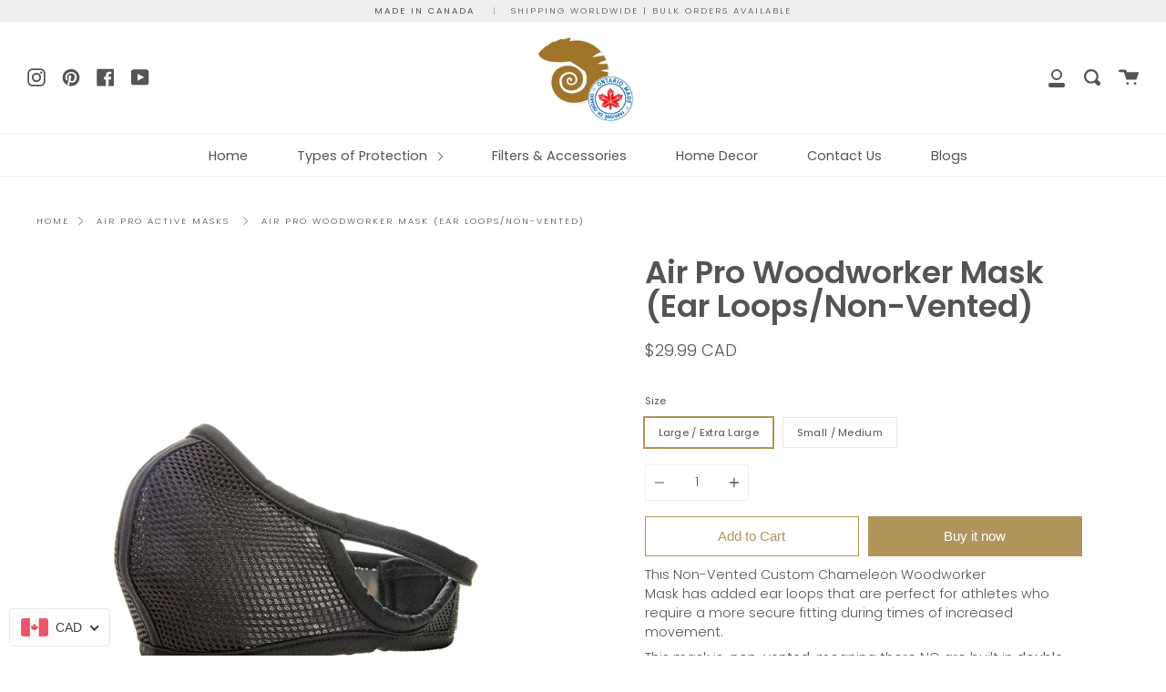

--- FILE ---
content_type: text/css
request_url: https://customchameleonstore.com/cdn/shop/t/9/assets/theme.scss.css?v=111435843829950496091761995039
body_size: 41493
content:
@charset "UTF-8";@font-face{font-family:Poppins;font-weight:600;font-style:normal;font-display:swap;src:url(//customchameleonstore.com/cdn/fonts/poppins/poppins_n6.aa29d4918bc243723d56b59572e18228ed0786f6.woff2) format("woff2"),url(//customchameleonstore.com/cdn/fonts/poppins/poppins_n6.5f815d845fe073750885d5b7e619ee00e8111208.woff) format("woff")}@font-face{font-family:Poppins;font-weight:300;font-style:normal;font-display:swap;src:url(//customchameleonstore.com/cdn/fonts/poppins/poppins_n3.05f58335c3209cce17da4f1f1ab324ebe2982441.woff2) format("woff2"),url(//customchameleonstore.com/cdn/fonts/poppins/poppins_n3.6971368e1f131d2c8ff8e3a44a36b577fdda3ff5.woff) format("woff")}@font-face{font-family:Poppins;font-weight:400;font-style:normal;src:url(//customchameleonstore.com/cdn/fonts/poppins/poppins_n4.0ba78fa5af9b0e1a374041b3ceaadf0a43b41362.woff2) format("woff2"),url(//customchameleonstore.com/cdn/fonts/poppins/poppins_n4.214741a72ff2596839fc9760ee7a770386cf16ca.woff) format("woff")}@font-face{font-family:Poppins;font-weight:300;font-style:italic;src:url(//customchameleonstore.com/cdn/fonts/poppins/poppins_i3.8536b4423050219f608e17f134fe9ea3b01ed890.woff2) format("woff2"),url(//customchameleonstore.com/cdn/fonts/poppins/poppins_i3.0f4433ada196bcabf726ed78f8e37e0995762f7f.woff) format("woff")}@font-face{font-family:Poppins;font-weight:400;font-style:italic;src:url(//customchameleonstore.com/cdn/fonts/poppins/poppins_i4.846ad1e22474f856bd6b81ba4585a60799a9f5d2.woff2) format("woff2"),url(//customchameleonstore.com/cdn/fonts/poppins/poppins_i4.56b43284e8b52fc64c1fd271f289a39e8477e9ec.woff) format("woff")}.search.open{border-top:1px solid #f0f0f0}select,.popout__toggle,.dropdown{background-color:#fff0}#ActiveWrapper.loading{background:url(//customchameleonstore.com/cdn/shop/t/9/assets/loading.gif?v=80102107862799239311632756476) no-repeat center center}#ActiveWrapper .bx-prev{background:url(//customchameleonstore.com/cdn/shop/t/9/assets/icons.png?v=118372997153998466541632756475) 0 -30px no-repeat transparent}.fader.loading{background:url(//customchameleonstore.com/cdn/shop/t/9/assets/loading.gif?v=80102107862799239311632756476) no-repeat center center}#ActiveWrapper .bx-next{background:url(//customchameleonstore.com/cdn/shop/t/9/assets/icons.png?v=118372997153998466541632756475) -30px -30px no-repeat transparent}#ProductThumbs li{background-image:url(//customchameleonstore.com/cdn/shop/t/9/assets/loading.gif?v=80102107862799239311632756476)}.owl-carousel .owl-wrapper:after{content:".";display:block;clear:both;visibility:hidden;line-height:0;height:0}.owl-carousel{display:none;position:relative;width:100%;-ms-touch-action:pan-y}.owl-carousel .owl-wrapper{display:none;position:relative;-webkit-transform:translate3d(0px,0px,0px)}.owl-carousel .owl-wrapper-outer{overflow:hidden;position:relative;width:100%}.owl-carousel .owl-wrapper-outer.autoHeight{-webkit-transition:height .5s ease-in-out;-moz-transition:height .5s ease-in-out;-ms-transition:height .5s ease-in-out;-o-transition:height .5s ease-in-out;transition:height .5s ease-in-out}.owl-carousel .owl-item{float:left}.owl-controls .owl-page,.owl-controls .owl-buttons div{cursor:pointer}.owl-controls{-webkit-user-select:none;-khtml-user-select:none;-moz-user-select:none;-ms-user-select:none;user-select:none;-webkit-tap-highlight-color:rgba(0,0,0,0)}.grabbing{cursor:move}.owl-carousel .owl-wrapper,.owl-carousel .owl-item{-webkit-backface-visibility:hidden;-moz-backface-visibility:hidden;-ms-backface-visibility:hidden;-webkit-transform:translate3d(0,0,0);-moz-transform:translate3d(0,0,0);-ms-transform:translate3d(0,0,0)}.dropdown,.dropdown div,.dropdown li,.dropdown div:after{-webkit-transition:all .15s ease-in-out;-moz-transition:all .15s ease-in-out;-ms-transition:all .15s ease-in-out;transition:all .15s ease-in-out}.dropdown .selected:after,.dropdown.scrollable div:after{-webkit-pointer-events:none;-moz-pointer-events:none;-ms-pointer-events:none;pointer-events:none}.dropdown{display:inline-block;position:relative;min-width:150px;padding-right:30px;border:1px solid #f0f0f0;cursor:pointer;-webkit-user-select:none;-moz-user-select:none;user-select:none}.dropdown.open{z-index:9999}.dropdown .old{position:absolute;left:0;top:0;height:0;width:0;overflow:hidden}.dropdown select,.dropdown .popout__toggle{position:absolute;left:0;top:0}.dropdown.touch .old{width:100%;height:100%}.dropdown.touch select,.dropdown.touch .popout__toggle{width:100%;height:100%;opacity:0}.dropdown .selected,.dropdown li{display:block;height:30px;line-height:30px;padding:0 5px;color:#737373;overflow:hidden;white-space:nowrap}.dropdown.disabled .selected{opacity:.8}.dropdown div{position:absolute;height:0;left:-1px;right:-1px;top:100%;margin-top:-1px;background:#fff0;border:1px solid #f0f0f0;overflow:hidden;opacity:0}.touch .dropdown div{max-height:350px;overflow-y:scroll}@media screen and (max-width: 640px){.dropdown div{max-height:350px;overflow-y:scroll}}.dropdown.open div{opacity:1;z-index:2}.dropdown.scrollable div:after{content:"";position:absolute;left:0;right:0;bottom:0;height:50px;box-shadow:inset 0 -50px 30px -35px #fff}.dropdown.scrollable.bottom div:after{opacity:0}.dropdown ul{position:absolute;left:0;top:0;min-height:100%;width:100%;list-style:none;overflow:hidden}.dropdown.scrollable.open ul{overflow-y:auto}.dropdown li{list-style:none;padding:0 5px;margin:0}.dropdown li.focus{position:relative;z-index:3;font-weight:400}.dropdown li.active{font-weight:400}.svg-placeholder{background-color:#f7f7f7;height:100%;position:relative;width:100%}.svg-placeholder svg{fill:#737373;max-height:100%;max-width:100%;position:absolute;left:50%;top:50%;transform:translate(-50%,-50%)}.slick-slider{position:relative;display:block;box-sizing:border-box;-moz-box-sizing:border-box;-webkit-touch-callout:none;-webkit-user-select:none;-khtml-user-select:none;-moz-user-select:none;-ms-user-select:none;user-select:none;-ms-touch-action:pan-y;touch-action:pan-y;-webkit-tap-highlight-color:transparent}.slick-list{position:relative;overflow:hidden;display:block;margin:0;padding:0}.slick-list:focus{outline:none}.slick-list.dragging{cursor:pointer;cursor:hand}.slick-slider .slick-track,.slick-slider .slick-list{-webkit-transform:translate3d(0,0,0);-moz-transform:translate3d(0,0,0);-ms-transform:translate3d(0,0,0);-o-transform:translate3d(0,0,0);transform:translateZ(0)}.slick-track{position:relative;left:0;top:0;display:block}.slick-track:before,.slick-track:after{content:"";display:table}.slick-track:after{clear:both}.slick-loading .slick-track{visibility:hidden}.slick-slide{float:left;height:100%;min-height:1px;display:none}[dir=rtl] .slick-slide{float:right}.slick-slide img{display:block}.slick-slide.slick-loading img{display:none}.slick-slide.dragging img{pointer-events:none}.slick-slide:focus{outline:none}.slick-initialized .slick-slide{display:block}.slick-loading .slick-slide{visibility:hidden}.slick-vertical .slick-slide{display:block;height:auto;border:1px solid transparent}.slick-loading .slick-list{background:#fff}.slick-prev,.slick-next{position:absolute;top:50%;margin-top:-124px;z-index:500;cursor:pointer;background:transparent;color:transparent;border:none;outline:none;opacity:.75;-webkit-text-size-adjust:none;font-size:1px;letter-spacing:-1px;transition:opacity .2s ease-out}.slick-prev:before,.slick-next:before{font-size:46px;font-size:3rem;letter-spacing:normal;color:#f0f0f0}.slick-prev:hover,.slick-next:hover{outline:none;opacity:1}.slick-prev.slick-disabled:before,.slick-next.slick-disabled:before{opacity:.75}.product__thumbs--square .slick-dots{list-style:none;display:block;text-align:left;padding:0;margin:0;width:100%}.product__thumbs--square .slick-dots li{position:relative;display:inline-block;margin:10px 10px 5px 0;padding:0;cursor:pointer}.product__thumbs--square .slick-dots li.slick-active:after{content:"";position:absolute;top:0;left:0;width:100%;height:100%;border:1px solid #f0f0f0;box-sizing:border-box;pointer-events:none;z-index:2}.product__thumbs--square .slick-dots li a{display:block;width:75px;height:75px}.modal__inner__wrapper .product__thumbs--square .slick-dots li a{width:60px;height:60px}.product__thumbs--square .slick-dots li img{height:inherit;width:inherit;display:block}.product__thumbs--square .slick-dots .icon{position:absolute;top:2px;right:2px;margin:0;height:20px;width:20px;color:transparent;fill:#fff;vertical-align:baseline}.product__thumbs--square .slick-dots .icon path{fill:inherit;stroke:inherit}.product__thumbs--square .slick-dots .icon path.icon-media-model-outline,.product__thumbs--square .slick-dots .icon path.icon-media-video-outline{stroke:#5454540d}.product__thumbs--square .slick-dots .icon path.icon-media-model-element,.product__thumbs--square .slick-dots .icon path.icon-media-video-element{fill:#545454}.slick-dots li button{border:0;background:transparent;display:block;height:20px;width:20px;outline:none;line-height:0px;font-size:0px;color:transparent;padding:5px;cursor:pointer}.slick-dots li button:hover,.slick-dots li button:focus{outline:none}.slick-dots li button:hover:before,.slick-dots li button:focus:before{opacity:1}.slick-dots li button:before{position:absolute;top:0;left:0;content:"\2022";width:20px;height:20px;font-size:30px;line-height:20px;text-align:center;color:#f0f0f0;opacity:.75;-webkit-font-smoothing:antialiased;-moz-osx-font-smoothing:grayscale}.slick-dots li.slick-active button:before{color:#b1945c;opacity:1}.slick-arrow.slick-disabled{opacity:0!important;cursor:default}/*! Flickity v2.1.2
https://flickity.metafizzy.co
---------------------------------------------- */.flickity-enabled{position:relative}.flickity-enabled:focus{outline:none}.flickity-viewport{overflow:hidden;position:relative;height:100%}.flickity-slider{position:absolute;width:100%;height:100%}.flickity-enabled.is-draggable{-webkit-tap-highlight-color:transparent;tap-highlight-color:transparent;-webkit-user-select:none;-moz-user-select:none;-ms-user-select:none;user-select:none}.flickity-enabled.is-draggable .flickity-viewport{cursor:move;cursor:-webkit-grab;cursor:grab}.flickity-enabled.is-draggable .flickity-viewport.is-pointer-down{cursor:-webkit-grabbing;cursor:grabbing}.flickity-button{position:absolute;background:#ffffffbf;border:none;color:#333}.flickity-button:hover{background:#fff;cursor:pointer}.flickity-button:focus{outline:none;box-shadow:0 0 0 5px #19f}.flickity-button:active{opacity:.6}.flickity-button:disabled{opacity:.3;cursor:auto;pointer-events:none}.flickity-button-icon{fill:#333}.flickity-prev-next-button{top:50%;width:44px;height:44px;border-radius:50%;transform:translateY(-50%)}.flickity-prev-next-button.previous{left:10px}.flickity-prev-next-button.next{right:10px}.flickity-rtl .flickity-prev-next-button.previous{left:auto;right:10px}.flickity-rtl .flickity-prev-next-button.next{right:auto;left:10px}.flickity-prev-next-button .flickity-button-icon{position:absolute;left:20%;top:20%;width:60%;height:60%}.flickity-page-dots{position:absolute;width:100%;bottom:-25px;padding:0;margin:0;list-style:none;text-align:center;line-height:1}.flickity-rtl .flickity-page-dots{direction:rtl}.flickity-page-dots .dot{display:inline-block;width:10px;height:10px;margin:0 8px;background:#333;border-radius:50%;opacity:.25;cursor:pointer}.flickity-page-dots .dot.is-selected{opacity:1}.flickity-slider--default .flickity-prev-next-button{background:transparent;transform:translateY(-50%);margin-top:-35px}.flickity-slider--default .flickity-prev-next-button .flickity-button-icon{width:60px;height:60px;fill:#f1f1f1}.flickity-slider--default .flickity-prev-next-button.previous{left:0}.flickity-slider--default .flickity-prev-next-button.previous .flickity-button-icon{top:10px;left:15px}.flickity-slider--default .flickity-prev-next-button.next{right:0}.flickity-slider--default .flickity-prev-next-button.next .flickity-button-icon{top:-28px;left:-30px}.flickity-slider--default .flickity-button:focus{box-shadow:none}.flickity-slider--default[data-arrows-style=dark] .flickity-prev-next-button .flickity-button-icon{fill:#222}.mfp-bg{top:0;left:0;width:100%;height:100%;z-index:10042;overflow:hidden;position:fixed;background:#0b0b0b;opacity:.8;filter:alpha(opacity=80)}.mfp-wrap{top:0;left:0;width:100%;height:100%;z-index:10043;position:fixed;outline:none!important;-webkit-backface-visibility:hidden}.mfp-container{text-align:center;position:absolute;width:100%;height:100%;left:0;top:0;padding:0 8px;display:flex;align-items:center;-webkit-box-sizing:border-box;-moz-box-sizing:border-box;box-sizing:border-box}.mfp-container:before{content:"";display:inline-block;height:100%;vertical-align:middle}.mfp-align-top .mfp-container:before{display:none}.mfp-content{position:relative;display:inline-block;vertical-align:middle;margin:0 auto;text-align:left;z-index:10045}.mfp-inline-holder .mfp-content,.mfp-ajax-holder .mfp-content{width:100%;cursor:auto}.mfp-ajax-cur{cursor:progress}.mfp-zoom-out-cur,.mfp-zoom-out-cur .mfp-image-holder .mfp-close{cursor:-moz-zoom-out;cursor:-webkit-zoom-out;cursor:zoom-out}.mfp-zoom,.product__photo img[data-mfp-src]{cursor:pointer;cursor:-webkit-zoom-in;cursor:-moz-zoom-in;cursor:zoom-in}.mfp-auto-cursor .mfp-content{cursor:auto}.mfp-close,.mfp-arrow,.mfp-preloader,.mfp-counter{-webkit-user-select:none;-moz-user-select:none;user-select:none}.mfp-loading.mfp-figure{display:none}.mfp-hide{display:none!important}@keyframes spin{0%{transform:rotate(0)}to{transform:rotate(360deg)}}.mfp-preloader{color:#ccc;position:absolute;top:50%;width:auto;text-align:center;margin-top:-.8em;left:8px;right:8px;z-index:10044}.mfp-preloader:after{content:"";display:inline-block;border-radius:50%;width:50px;height:50px;border:.25rem solid rgba(255,255,255,.2);border-top-color:#fff;animation:spin 1s infinite linear}.mfp-preloader a{color:#ccc}.mfp-preloader a:hover{color:#fff}.mfp-s-ready .mfp-preloader,.mfp-s-error .mfp-content{display:none}button.mfp-close,button.mfp-arrow{overflow:visible;cursor:pointer;background:transparent;border:0;-webkit-appearance:none;display:block;outline:none;padding:0;z-index:10046;-webkit-box-shadow:none;box-shadow:none}button::-moz-focus-inner{padding:0;border:0}.mfp-close{width:44px;height:44px;line-height:44px;position:absolute;right:0;top:0;text-decoration:none;text-align:center;opacity:.65;filter:alpha(opacity=65);padding:0 0 18px 10px;color:#fff;font-style:normal;font-size:28px;font-family:Arial,Baskerville,monospace}.mfp-close:hover,.mfp-close:focus{opacity:1;filter:alpha(opacity=100)}.mfp-close:active{top:1px}.mfp-close-btn-in .mfp-close{color:#333}.mfp-image-holder .mfp-close,.mfp-iframe-holder .mfp-close{color:#fff;background:transparent;right:-6px;text-align:right;padding-right:6px;width:30px}.mfp-image-holder .mfp-close svg,.mfp-iframe-holder .mfp-close svg{pointer-events:none}.mfp-counter{position:absolute;top:0;right:0;color:#ccc;font-size:12px;line-height:18px;white-space:nowrap}.mfp-arrow{position:absolute;opacity:.65;filter:alpha(opacity=65);margin:-55px 0 0;top:50%;padding:0;width:90px;height:110px;-webkit-tap-highlight-color:rgba(0,0,0,0)}.mfp-arrow:active{margin-top:-54px}.mfp-arrow:hover,.mfp-arrow:focus{opacity:1;filter:alpha(opacity=100)}.mfp-arrow:before,.mfp-arrow:after,.mfp-arrow .mfp-b,.mfp-arrow .mfp-a{content:"";display:block;width:0;height:0;position:absolute;left:0;top:0;margin-top:35px;margin-left:35px;border:medium inset transparent}.mfp-arrow:after,.mfp-arrow .mfp-a{border-top-width:13px;border-bottom-width:13px;top:8px}.mfp-arrow:before,.mfp-arrow .mfp-b{border-top-width:21px;border-bottom-width:21px;opacity:.7}.mfp-arrow-left{left:0}.mfp-arrow-left:after,.mfp-arrow-left .mfp-a{border-right:17px solid #FFF;margin-left:31px}.mfp-arrow-left:before,.mfp-arrow-left .mfp-b{margin-left:25px;border-right:27px solid #3F3F3F}.mfp-arrow-right{right:0}.mfp-arrow-right:after,.mfp-arrow-right .mfp-a{border-left:17px solid #FFF;margin-left:39px}.mfp-arrow-right:before,.mfp-arrow-right .mfp-b{border-left:27px solid #3F3F3F}.mfp-iframe-holder{padding-top:40px;padding-bottom:40px}.mfp-iframe-holder .mfp-content{line-height:0;width:100%;max-width:900px}.mfp-iframe-holder .mfp-close{top:-40px}.mfp-iframe-scaler{width:100%;height:0;overflow:hidden;padding-top:56.25%}.mfp-iframe-scaler iframe{position:absolute;display:block;top:0;left:0;width:100%;height:100%;box-shadow:0 0 8px #0009;background:#000}img.mfp-img{width:auto;max-width:100%;height:auto;display:block;line-height:0;-webkit-box-sizing:border-box;-moz-box-sizing:border-box;box-sizing:border-box;padding:40px 0;margin:0 auto}.mfp-figure{line-height:0}.mfp-figure:after{content:"";position:absolute;left:0;top:40px;bottom:40px;display:block;right:0;width:auto;height:auto;z-index:-1;box-shadow:0 0 8px #0009;background:#444}.mfp-figure small{color:#bdbdbd;display:block;font-size:12px;line-height:14px}.mfp-figure figure{margin:0}.mfp-bottom-bar{margin-top:-36px;position:absolute;top:100%;left:0;width:100%;cursor:auto}.mfp-title{text-align:left;line-height:18px;color:#f3f3f3;word-wrap:break-word;padding-right:36px}.mfp-image-holder .mfp-content{max-width:100%}.mfp-gallery .mfp-image-holder .mfp-figure{cursor:pointer}@media screen and (max-width: 800px) and (orientation: landscape),screen and (max-height: 300px){.mfp-img-mobile .mfp-image-holder{padding-left:0;padding-right:0}.mfp-img-mobile img.mfp-img{padding:0}.mfp-img-mobile .mfp-figure:after{top:0;bottom:0}.mfp-img-mobile .mfp-figure small{display:inline;margin-left:5px}.mfp-img-mobile .mfp-bottom-bar{background:#0009;bottom:0;margin:0;top:auto;padding:3px 5px;position:fixed;-webkit-box-sizing:border-box;-moz-box-sizing:border-box;box-sizing:border-box}.mfp-img-mobile .mfp-bottom-bar:empty{padding:0}.mfp-img-mobile .mfp-counter{right:5px;top:3px}.mfp-img-mobile .mfp-close{top:0;right:0;width:35px;height:35px;line-height:35px;background:#0009;position:fixed;text-align:center;padding:0}}@media all and (max-width: 900px){.mfp-arrow{-webkit-transform:scale(.75);transform:scale(.75)}.mfp-arrow-left{-webkit-transform-origin:0;transform-origin:0}.mfp-arrow-right{-webkit-transform-origin:100%;transform-origin:100%}.mfp-container{padding-left:6px;padding-right:6px}}.mfp-ie7 .mfp-img{padding:0}.mfp-ie7 .mfp-bottom-bar{width:600px;left:50%;margin-left:-300px;margin-top:5px;padding-bottom:5px}.mfp-ie7 .mfp-container{padding:0}.mfp-ie7 .mfp-content{padding-top:44px}.mfp-ie7 .mfp-close{top:0;right:0;padding-top:0}button.mfp-close{margin:30px;font-size:2.5rem;font-weight:300px;opacity:1;filter:alpha(opacity=100);color:#fff}.mfp-bg{background-color:#000000bf}.mfp-figure figure{overflow-y:scroll}img.mfp-img{max-height:none!important}button.mfp-close{margin:0}.mfp-content .product-modal{position:relative;background:#fff;padding:45px 30px;width:auto;margin:20px auto;max-width:1180px}@media only screen and (min-width: 750px){.mfp-content .product-modal{padding:45px 15px}}.mfp-bg.mfp-fade{-webkit-backface-visibility:hidden;opacity:0;transition:all .3s ease-out}.mfp-bg.mfp-fade.mfp-ready{opacity:1;filter:alpha(opacity=100)}.mfp-bg.mfp-fade.mfp-removing{transition:all .3s ease-out;opacity:0;filter:alpha(opacity=0)}.mfp-fade.mfp-wrap .mfp-content{opacity:0;transition:all .3s ease-out}.mfp-fade.mfp-wrap.mfp-ready .mfp-content{opacity:1}.mfp-fade.mfp-wrap.mfp-removing{transition:all .3s ease-out}.mfp-fade.mfp-wrap.mfp-removing .mfp-content,.mfp-fade.mfp-wrap.mfp-removing button{opacity:0}@font-face{font-family:Icons;src:url(./open-iconic.eot);src:url(./open-iconic.eot?#iconic-sm) format("embedded-opentype"),url(./open-iconic.woff) format("woff"),url(./open-iconic.ttf) format("truetype"),url(./open-iconic.otf) format("opentype"),url(./open-iconic.svg#iconic-sm) format("svg");font-weight:400;font-style:normal}.oi[data-glyph].oi-text-replace{font-size:0;line-height:0}.oi[data-glyph].oi-text-replace:before{width:1em;text-align:center}.oi[data-glyph]:before{position:relative;top:1px;font-family:Icons;display:inline-block;speak:none;line-height:1;vertical-align:baseline;font-weight:400;font-style:normal;-webkit-font-smoothing:antialiased;-moz-osx-font-smoothing:grayscale}.oi[data-glyph]:empty:before{width:1em;text-align:center;box-sizing:content-box}.oi[data-glyph].oi-align-left:before{text-align:left}.oi[data-glyph].oi-align-right:before{text-align:right}.oi[data-glyph].oi-align-center:before{text-align:center}.oi[data-glyph].oi-flip-horizontal:before{-webkit-transform:scale(-1,1);-ms-transform:scale(-1,1);transform:scaleX(-1)}.oi[data-glyph].oi-flip-vertical:before{-webkit-transform:scale(1,-1);-ms-transform:scale(-1,1);transform:scaleY(-1)}.oi[data-glyph].oi-flip-horizontal-vertical:before{-webkit-transform:scale(-1,-1);-ms-transform:scale(-1,1);transform:scale(-1)}.oi[data-glyph=account-login]:before{content:"\e000"}.oi[data-glyph=account-logout]:before{content:"\e001"}.oi[data-glyph=action-redo]:before{content:"\e002"}.oi[data-glyph=action-undo]:before{content:"\e003"}.oi[data-glyph=align-center]:before{content:"\e004"}.oi[data-glyph=align-left]:before{content:"\e005"}.oi[data-glyph=align-right]:before{content:"\e006"}.oi[data-glyph=aperture]:before{content:"\e007"}.oi[data-glyph=arrow-bottom]:before{content:"\e008"}.oi[data-glyph=arrow-circle-bottom]:before{content:"\e009"}.oi[data-glyph=arrow-circle-left]:before{content:"\e00a"}.oi[data-glyph=arrow-circle-right]:before{content:"\e00b"}.oi[data-glyph=arrow-circle-top]:before{content:"\e00c"}.oi[data-glyph=arrow-left]:before{content:"\e00d"}.oi[data-glyph=arrow-right]:before{content:"\e00e"}.oi[data-glyph=arrow-thick-bottom]:before{content:"\e00f"}.oi[data-glyph=arrow-thick-left]:before{content:"\e010"}.oi[data-glyph=arrow-thick-right]:before{content:"\e011"}.oi[data-glyph=arrow-thick-top]:before{content:"\e012"}.oi[data-glyph=arrow-top]:before{content:"\e013"}.oi[data-glyph=audio-spectrum]:before{content:"\e014"}.oi[data-glyph=audio]:before{content:"\e015"}.oi[data-glyph=badge]:before{content:"\e016"}.oi[data-glyph=ban]:before{content:"\e017"}.oi[data-glyph=bar-chart]:before{content:"\e018"}.oi[data-glyph=basket]:before{content:"\e019"}.oi[data-glyph=battery-empty]:before{content:"\e01a"}.oi[data-glyph=battery-full]:before{content:"\e01b"}.oi[data-glyph=beaker]:before{content:"\e01c"}.oi[data-glyph=bell]:before{content:"\e01d"}.oi[data-glyph=bluetooth]:before{content:"\e01e"}.oi[data-glyph=bold]:before{content:"\e01f"}.oi[data-glyph=bolt]:before{content:"\e020"}.oi[data-glyph=book]:before{content:"\e021"}.oi[data-glyph=bookmark]:before{content:"\e022"}.oi[data-glyph=box]:before{content:"\e023"}.oi[data-glyph=briefcase]:before{content:"\e024"}.oi[data-glyph=british-pound]:before{content:"\e025"}.oi[data-glyph=browser]:before{content:"\e026"}.oi[data-glyph=brush]:before{content:"\e027"}.oi[data-glyph=bug]:before{content:"\e028"}.oi[data-glyph=bullhorn]:before{content:"\e029"}.oi[data-glyph=calculator]:before{content:"\e02a"}.oi[data-glyph=calendar]:before{content:"\e02b"}.oi[data-glyph=camera-slr]:before{content:"\e02c"}.oi[data-glyph=caret-bottom]:before{content:"\e02d"}.oi[data-glyph=caret-left]:before{content:"\e02e"}.oi[data-glyph=caret-right]:before{content:"\e02f"}.oi[data-glyph=caret-top]:before{content:"\e030"}.oi[data-glyph=cart]:before{content:"\e031"}.oi[data-glyph=chat]:before{content:"\e032"}.oi[data-glyph=check]:before{content:"\e033"}.oi[data-glyph=chevron-bottom]:before{content:"\e034"}.oi[data-glyph=chevron-left]:before{content:"\e035"}.oi[data-glyph=chevron-right]:before{content:"\e036"}.oi[data-glyph=chevron-top]:before{content:"\e037"}.oi[data-glyph=circle-check]:before{content:"\e038"}.oi[data-glyph=circle-x]:before{content:"\e039"}.oi[data-glyph=clipboard]:before{content:"\e03a"}.oi[data-glyph=clock]:before{content:"\e03b"}.oi[data-glyph=cloud-download]:before{content:"\e03c"}.oi[data-glyph=cloud-upload]:before{content:"\e03d"}.oi[data-glyph=cloud]:before{content:"\e03e"}.oi[data-glyph=cloudy]:before{content:"\e03f"}.oi[data-glyph=code]:before{content:"\e040"}.oi[data-glyph=cog]:before{content:"\e041"}.oi[data-glyph=collapse-down]:before{content:"\e042"}.oi[data-glyph=collapse-left]:before{content:"\e043"}.oi[data-glyph=collapse-right]:before{content:"\e044"}.oi[data-glyph=collapse-up]:before{content:"\e045"}.oi[data-glyph=command]:before{content:"\e046"}.oi[data-glyph=comment-square]:before{content:"\e047"}.oi[data-glyph=compass]:before{content:"\e048"}.oi[data-glyph=contrast]:before{content:"\e049"}.oi[data-glyph=copywriting]:before{content:"\e04a"}.oi[data-glyph=credit-card]:before{content:"\e04b"}.oi[data-glyph=crop]:before{content:"\e04c"}.oi[data-glyph=dashboard]:before{content:"\e04d"}.oi[data-glyph=data-transfer-download]:before{content:"\e04e"}.oi[data-glyph=data-transfer-upload]:before{content:"\e04f"}.oi[data-glyph=delete]:before{content:"\e050"}.oi[data-glyph=dial]:before{content:"\e051"}.oi[data-glyph=document]:before{content:"\e052"}.oi[data-glyph=dollar]:before{content:"\e053"}.oi[data-glyph=double-quote-sans-left]:before{content:"\e054"}.oi[data-glyph=double-quote-sans-right]:before{content:"\e055"}.oi[data-glyph=double-quote-serif-left]:before{content:"\e056"}.oi[data-glyph=double-quote-serif-right]:before{content:"\e057"}.oi[data-glyph=droplet]:before{content:"\e058"}.oi[data-glyph=eject]:before{content:"\e059"}.oi[data-glyph=elevator]:before{content:"\e05a"}.oi[data-glyph=ellipses]:before{content:"\e05b"}.oi[data-glyph=envelope-closed]:before{content:"\e05c"}.oi[data-glyph=envelope-open]:before{content:"\e05d"}.oi[data-glyph=euro]:before{content:"\e05e"}.oi[data-glyph=excerpt]:before{content:"\e05f"}.oi[data-glyph=expand-down]:before{content:"\e060"}.oi[data-glyph=expand-left]:before{content:"\e061"}.oi[data-glyph=expand-right]:before{content:"\e062"}.oi[data-glyph=expand-up]:before{content:"\e063"}.oi[data-glyph=external-link]:before{content:"\e064"}.oi[data-glyph=eye]:before{content:"\e065"}.oi[data-glyph=eyedropper]:before{content:"\e066"}.oi[data-glyph=file]:before{content:"\e067"}.oi[data-glyph=fire]:before{content:"\e068"}.oi[data-glyph=flag]:before{content:"\e069"}.oi[data-glyph=flash]:before{content:"\e06a"}.oi[data-glyph=folder]:before{content:"\e06b"}.oi[data-glyph=fork]:before{content:"\e06c"}.oi[data-glyph=fullscreen-enter]:before{content:"\e06d"}.oi[data-glyph=fullscreen-exit]:before{content:"\e06e"}.oi[data-glyph=globe]:before{content:"\e06f"}.oi[data-glyph=graph]:before{content:"\e070"}.oi[data-glyph=grid-four-up]:before{content:"\e071"}.oi[data-glyph=grid-three-up]:before{content:"\e072"}.oi[data-glyph=grid-two-up]:before{content:"\e073"}.oi[data-glyph=hard-drive]:before{content:"\e074"}.oi[data-glyph=header]:before{content:"\e075"}.oi[data-glyph=headphones]:before{content:"\e076"}.oi[data-glyph=heart]:before{content:"\e077"}.oi[data-glyph=home]:before{content:"\e078"}.oi[data-glyph=image]:before{content:"\e079"}.oi[data-glyph=inbox]:before{content:"\e07a"}.oi[data-glyph=infinity]:before{content:"\e07b"}.oi[data-glyph=info]:before{content:"\e07c"}.oi[data-glyph=italic]:before{content:"\e07d"}.oi[data-glyph=justify-center]:before{content:"\e07e"}.oi[data-glyph=justify-left]:before{content:"\e07f"}.oi[data-glyph=justify-right]:before{content:"\e080"}.oi[data-glyph=key]:before{content:"\e081"}.oi[data-glyph=laptop]:before{content:"\e082"}.oi[data-glyph=layers]:before{content:"\e083"}.oi[data-glyph=lightbulb]:before{content:"\e084"}.oi[data-glyph=link-broken]:before{content:"\e085"}.oi[data-glyph=link-intact]:before{content:"\e086"}.oi[data-glyph=list-rich]:before{content:"\e087"}.oi[data-glyph=list]:before{content:"\e088"}.oi[data-glyph=location]:before{content:"\e089"}.oi[data-glyph=lock-locked]:before{content:"\e08a"}.oi[data-glyph=lock-unlocked]:before{content:"\e08b"}.oi[data-glyph=loop-circular]:before{content:"\e08c"}.oi[data-glyph=loop-square]:before{content:"\e08d"}.oi[data-glyph=loop]:before{content:"\e08e"}.oi[data-glyph=magnifying-glass]:before{content:"\e08f"}.oi[data-glyph=map-marker]:before{content:"\e090"}.oi[data-glyph=map]:before{content:"\e091"}.oi[data-glyph=media-pause]:before{content:"\e092"}.oi[data-glyph=media-play]:before{content:"\e093"}.oi[data-glyph=media-record]:before{content:"\e094"}.oi[data-glyph=media-skip-backward]:before{content:"\e095"}.oi[data-glyph=media-skip-forward]:before{content:"\e096"}.oi[data-glyph=media-step-backward]:before{content:"\e097"}.oi[data-glyph=media-step-forward]:before{content:"\e098"}.oi[data-glyph=media-stop]:before{content:"\e099"}.oi[data-glyph=medical-cross]:before{content:"\e09a"}.oi[data-glyph=menu]:before{content:"\e09b"}.oi[data-glyph=microphone]:before{content:"\e09c"}.oi[data-glyph=minus]:before{content:"\e09d"}.oi[data-glyph=monitor]:before{content:"\e09e"}.oi[data-glyph=moon]:before{content:"\e09f"}.oi[data-glyph=move]:before{content:"\e0a0"}.oi[data-glyph=musical-note]:before{content:"\e0a1"}.oi[data-glyph=paperclip]:before{content:"\e0a2"}.oi[data-glyph=pencil]:before{content:"\e0a3"}.oi[data-glyph=people]:before{content:"\e0a4"}.oi[data-glyph=person]:before{content:"\e0a5"}.oi[data-glyph=phone]:before{content:"\e0a6"}.oi[data-glyph=pie-chart]:before{content:"\e0a7"}.oi[data-glyph=pin]:before{content:"\e0a8"}.oi[data-glyph=play-circle]:before{content:"\e0a9"}.oi[data-glyph=plus]:before{content:"\e0aa"}.oi[data-glyph=power-standby]:before{content:"\e0ab"}.oi[data-glyph=print]:before{content:"\e0ac"}.oi[data-glyph=project]:before{content:"\e0ad"}.oi[data-glyph=pulse]:before{content:"\e0ae"}.oi[data-glyph=puzzle-piece]:before{content:"\e0af"}.oi[data-glyph=question-mark]:before{content:"\e0b0"}.oi[data-glyph=rain]:before{content:"\e0b1"}.oi[data-glyph=random]:before{content:"\e0b2"}.oi[data-glyph=reload]:before{content:"\e0b3"}.oi[data-glyph=resize-both]:before{content:"\e0b4"}.oi[data-glyph=resize-height]:before{content:"\e0b5"}.oi[data-glyph=resize-width]:before{content:"\e0b6"}.oi[data-glyph=rss-alt]:before{content:"\e0b7"}.oi[data-glyph=rss]:before{content:"\e0b8"}.oi[data-glyph=script]:before{content:"\e0b9"}.oi[data-glyph=share-boxed]:before{content:"\e0ba"}.oi[data-glyph=share]:before{content:"\e0bb"}.oi[data-glyph=shield]:before{content:"\e0bc"}.oi[data-glyph=signal]:before{content:"\e0bd"}.oi[data-glyph=signpost]:before{content:"\e0be"}.oi[data-glyph=sort-ascending]:before{content:"\e0bf"}.oi[data-glyph=sort-descending]:before{content:"\e0c0"}.oi[data-glyph=spreadsheet]:before{content:"\e0c1"}.oi[data-glyph=star]:before{content:"\e0c2"}.oi[data-glyph=sun]:before{content:"\e0c3"}.oi[data-glyph=tablet]:before{content:"\e0c4"}.oi[data-glyph=tag]:before{content:"\e0c5"}.oi[data-glyph=tags]:before{content:"\e0c6"}.oi[data-glyph=target]:before{content:"\e0c7"}.oi[data-glyph=task]:before{content:"\e0c8"}.oi[data-glyph=terminal]:before{content:"\e0c9"}.oi[data-glyph=text]:before{content:"\e0ca"}.oi[data-glyph=thumb-down]:before{content:"\e0cb"}.oi[data-glyph=thumb-up]:before{content:"\e0cc"}.oi[data-glyph=timer]:before{content:"\e0cd"}.oi[data-glyph=transfer]:before{content:"\e0ce"}.oi[data-glyph=trash]:before{content:"\e0cf"}.oi[data-glyph=underline]:before{content:"\e0d0"}.oi[data-glyph=vertical-align-bottom]:before{content:"\e0d1"}.oi[data-glyph=vertical-align-center]:before{content:"\e0d2"}.oi[data-glyph=vertical-align-top]:before{content:"\e0d3"}.oi[data-glyph=video]:before{content:"\e0d4"}.oi[data-glyph=volume-high]:before{content:"\e0d5"}.oi[data-glyph=volume-low]:before{content:"\e0d6"}.oi[data-glyph=volume-off]:before{content:"\e0d7"}.oi[data-glyph=warning]:before{content:"\e0d8"}.oi[data-glyph=wifi]:before{content:"\e0d9"}.oi[data-glyph=wrench]:before{content:"\e0da"}.oi[data-glyph=x]:before{content:"\e0db"}.oi[data-glyph=yen]:before{content:"\e0dc"}.oi[data-glyph=zoom-in]:before{content:"\e0dd"}.oi[data-glyph=zoom-out]:before{content:"\e0de"}.aos-initialized [data-aos][data-aos][data-aos-duration="50"],.aos-initialized body[data-aos-duration="50"] [data-aos]{transition-duration:50ms}.aos-initialized [data-aos][data-aos][data-aos-delay="50"],.aos-initialized body[data-aos-delay="50"] [data-aos]{transition-delay:0}.aos-initialized [data-aos][data-aos][data-aos-delay="50"].aos-animate,.aos-initialized body[data-aos-delay="50"] [data-aos].aos-animate{transition-delay:50ms}.aos-initialized [data-aos][data-aos][data-aos-duration="100"],.aos-initialized body[data-aos-duration="100"] [data-aos]{transition-duration:.1s}.aos-initialized [data-aos][data-aos][data-aos-delay="100"],.aos-initialized body[data-aos-delay="100"] [data-aos]{transition-delay:0}.aos-initialized [data-aos][data-aos][data-aos-delay="100"].aos-animate,.aos-initialized body[data-aos-delay="100"] [data-aos].aos-animate{transition-delay:.1s}.aos-initialized [data-aos][data-aos][data-aos-duration="150"],.aos-initialized body[data-aos-duration="150"] [data-aos]{transition-duration:.15s}.aos-initialized [data-aos][data-aos][data-aos-delay="150"],.aos-initialized body[data-aos-delay="150"] [data-aos]{transition-delay:0}.aos-initialized [data-aos][data-aos][data-aos-delay="150"].aos-animate,.aos-initialized body[data-aos-delay="150"] [data-aos].aos-animate{transition-delay:.15s}.aos-initialized [data-aos][data-aos][data-aos-duration="200"],.aos-initialized body[data-aos-duration="200"] [data-aos]{transition-duration:.2s}.aos-initialized [data-aos][data-aos][data-aos-delay="200"],.aos-initialized body[data-aos-delay="200"] [data-aos]{transition-delay:0}.aos-initialized [data-aos][data-aos][data-aos-delay="200"].aos-animate,.aos-initialized body[data-aos-delay="200"] [data-aos].aos-animate{transition-delay:.2s}.aos-initialized [data-aos][data-aos][data-aos-duration="250"],.aos-initialized body[data-aos-duration="250"] [data-aos]{transition-duration:.25s}.aos-initialized [data-aos][data-aos][data-aos-delay="250"],.aos-initialized body[data-aos-delay="250"] [data-aos]{transition-delay:0}.aos-initialized [data-aos][data-aos][data-aos-delay="250"].aos-animate,.aos-initialized body[data-aos-delay="250"] [data-aos].aos-animate{transition-delay:.25s}.aos-initialized [data-aos][data-aos][data-aos-duration="300"],.aos-initialized body[data-aos-duration="300"] [data-aos]{transition-duration:.3s}.aos-initialized [data-aos][data-aos][data-aos-delay="300"],.aos-initialized body[data-aos-delay="300"] [data-aos]{transition-delay:0}.aos-initialized [data-aos][data-aos][data-aos-delay="300"].aos-animate,.aos-initialized body[data-aos-delay="300"] [data-aos].aos-animate{transition-delay:.3s}.aos-initialized [data-aos][data-aos][data-aos-duration="350"],.aos-initialized body[data-aos-duration="350"] [data-aos]{transition-duration:.35s}.aos-initialized [data-aos][data-aos][data-aos-delay="350"],.aos-initialized body[data-aos-delay="350"] [data-aos]{transition-delay:0}.aos-initialized [data-aos][data-aos][data-aos-delay="350"].aos-animate,.aos-initialized body[data-aos-delay="350"] [data-aos].aos-animate{transition-delay:.35s}.aos-initialized [data-aos][data-aos][data-aos-duration="400"],.aos-initialized body[data-aos-duration="400"] [data-aos]{transition-duration:.4s}.aos-initialized [data-aos][data-aos][data-aos-delay="400"],.aos-initialized body[data-aos-delay="400"] [data-aos]{transition-delay:0}.aos-initialized [data-aos][data-aos][data-aos-delay="400"].aos-animate,.aos-initialized body[data-aos-delay="400"] [data-aos].aos-animate{transition-delay:.4s}.aos-initialized [data-aos][data-aos][data-aos-duration="450"],.aos-initialized body[data-aos-duration="450"] [data-aos]{transition-duration:.45s}.aos-initialized [data-aos][data-aos][data-aos-delay="450"],.aos-initialized body[data-aos-delay="450"] [data-aos]{transition-delay:0}.aos-initialized [data-aos][data-aos][data-aos-delay="450"].aos-animate,.aos-initialized body[data-aos-delay="450"] [data-aos].aos-animate{transition-delay:.45s}.aos-initialized [data-aos][data-aos][data-aos-duration="500"],.aos-initialized body[data-aos-duration="500"] [data-aos]{transition-duration:.5s}.aos-initialized [data-aos][data-aos][data-aos-delay="500"],.aos-initialized body[data-aos-delay="500"] [data-aos]{transition-delay:0}.aos-initialized [data-aos][data-aos][data-aos-delay="500"].aos-animate,.aos-initialized body[data-aos-delay="500"] [data-aos].aos-animate{transition-delay:.5s}.aos-initialized [data-aos][data-aos][data-aos-duration="550"],.aos-initialized body[data-aos-duration="550"] [data-aos]{transition-duration:.55s}.aos-initialized [data-aos][data-aos][data-aos-delay="550"],.aos-initialized body[data-aos-delay="550"] [data-aos]{transition-delay:0}.aos-initialized [data-aos][data-aos][data-aos-delay="550"].aos-animate,.aos-initialized body[data-aos-delay="550"] [data-aos].aos-animate{transition-delay:.55s}.aos-initialized [data-aos][data-aos][data-aos-duration="600"],.aos-initialized body[data-aos-duration="600"] [data-aos]{transition-duration:.6s}.aos-initialized [data-aos][data-aos][data-aos-delay="600"],.aos-initialized body[data-aos-delay="600"] [data-aos]{transition-delay:0}.aos-initialized [data-aos][data-aos][data-aos-delay="600"].aos-animate,.aos-initialized body[data-aos-delay="600"] [data-aos].aos-animate{transition-delay:.6s}.aos-initialized [data-aos][data-aos][data-aos-duration="650"],.aos-initialized body[data-aos-duration="650"] [data-aos]{transition-duration:.65s}.aos-initialized [data-aos][data-aos][data-aos-delay="650"],.aos-initialized body[data-aos-delay="650"] [data-aos]{transition-delay:0}.aos-initialized [data-aos][data-aos][data-aos-delay="650"].aos-animate,.aos-initialized body[data-aos-delay="650"] [data-aos].aos-animate{transition-delay:.65s}.aos-initialized [data-aos][data-aos][data-aos-duration="700"],.aos-initialized body[data-aos-duration="700"] [data-aos]{transition-duration:.7s}.aos-initialized [data-aos][data-aos][data-aos-delay="700"],.aos-initialized body[data-aos-delay="700"] [data-aos]{transition-delay:0}.aos-initialized [data-aos][data-aos][data-aos-delay="700"].aos-animate,.aos-initialized body[data-aos-delay="700"] [data-aos].aos-animate{transition-delay:.7s}.aos-initialized [data-aos][data-aos][data-aos-duration="750"],.aos-initialized body[data-aos-duration="750"] [data-aos]{transition-duration:.75s}.aos-initialized [data-aos][data-aos][data-aos-delay="750"],.aos-initialized body[data-aos-delay="750"] [data-aos]{transition-delay:0}.aos-initialized [data-aos][data-aos][data-aos-delay="750"].aos-animate,.aos-initialized body[data-aos-delay="750"] [data-aos].aos-animate{transition-delay:.75s}.aos-initialized [data-aos][data-aos][data-aos-duration="800"],.aos-initialized body[data-aos-duration="800"] [data-aos]{transition-duration:.8s}.aos-initialized [data-aos][data-aos][data-aos-delay="800"],.aos-initialized body[data-aos-delay="800"] [data-aos]{transition-delay:0}.aos-initialized [data-aos][data-aos][data-aos-delay="800"].aos-animate,.aos-initialized body[data-aos-delay="800"] [data-aos].aos-animate{transition-delay:.8s}.aos-initialized [data-aos][data-aos][data-aos-duration="850"],.aos-initialized body[data-aos-duration="850"] [data-aos]{transition-duration:.85s}.aos-initialized [data-aos][data-aos][data-aos-delay="850"],.aos-initialized body[data-aos-delay="850"] [data-aos]{transition-delay:0}.aos-initialized [data-aos][data-aos][data-aos-delay="850"].aos-animate,.aos-initialized body[data-aos-delay="850"] [data-aos].aos-animate{transition-delay:.85s}.aos-initialized [data-aos][data-aos][data-aos-duration="900"],.aos-initialized body[data-aos-duration="900"] [data-aos]{transition-duration:.9s}.aos-initialized [data-aos][data-aos][data-aos-delay="900"],.aos-initialized body[data-aos-delay="900"] [data-aos]{transition-delay:0}.aos-initialized [data-aos][data-aos][data-aos-delay="900"].aos-animate,.aos-initialized body[data-aos-delay="900"] [data-aos].aos-animate{transition-delay:.9s}.aos-initialized [data-aos][data-aos][data-aos-duration="950"],.aos-initialized body[data-aos-duration="950"] [data-aos]{transition-duration:.95s}.aos-initialized [data-aos][data-aos][data-aos-delay="950"],.aos-initialized body[data-aos-delay="950"] [data-aos]{transition-delay:0}.aos-initialized [data-aos][data-aos][data-aos-delay="950"].aos-animate,.aos-initialized body[data-aos-delay="950"] [data-aos].aos-animate{transition-delay:.95s}.aos-initialized [data-aos][data-aos][data-aos-duration="1000"],.aos-initialized body[data-aos-duration="1000"] [data-aos]{transition-duration:1s}.aos-initialized [data-aos][data-aos][data-aos-delay="1000"],.aos-initialized body[data-aos-delay="1000"] [data-aos]{transition-delay:0}.aos-initialized [data-aos][data-aos][data-aos-delay="1000"].aos-animate,.aos-initialized body[data-aos-delay="1000"] [data-aos].aos-animate{transition-delay:1s}.aos-initialized [data-aos][data-aos][data-aos-duration="1050"],.aos-initialized body[data-aos-duration="1050"] [data-aos]{transition-duration:1.05s}.aos-initialized [data-aos][data-aos][data-aos-delay="1050"],.aos-initialized body[data-aos-delay="1050"] [data-aos]{transition-delay:0}.aos-initialized [data-aos][data-aos][data-aos-delay="1050"].aos-animate,.aos-initialized body[data-aos-delay="1050"] [data-aos].aos-animate{transition-delay:1.05s}.aos-initialized [data-aos][data-aos][data-aos-duration="1100"],.aos-initialized body[data-aos-duration="1100"] [data-aos]{transition-duration:1.1s}.aos-initialized [data-aos][data-aos][data-aos-delay="1100"],.aos-initialized body[data-aos-delay="1100"] [data-aos]{transition-delay:0}.aos-initialized [data-aos][data-aos][data-aos-delay="1100"].aos-animate,.aos-initialized body[data-aos-delay="1100"] [data-aos].aos-animate{transition-delay:1.1s}.aos-initialized [data-aos][data-aos][data-aos-duration="1150"],.aos-initialized body[data-aos-duration="1150"] [data-aos]{transition-duration:1.15s}.aos-initialized [data-aos][data-aos][data-aos-delay="1150"],.aos-initialized body[data-aos-delay="1150"] [data-aos]{transition-delay:0}.aos-initialized [data-aos][data-aos][data-aos-delay="1150"].aos-animate,.aos-initialized body[data-aos-delay="1150"] [data-aos].aos-animate{transition-delay:1.15s}.aos-initialized [data-aos][data-aos][data-aos-duration="1200"],.aos-initialized body[data-aos-duration="1200"] [data-aos]{transition-duration:1.2s}.aos-initialized [data-aos][data-aos][data-aos-delay="1200"],.aos-initialized body[data-aos-delay="1200"] [data-aos]{transition-delay:0}.aos-initialized [data-aos][data-aos][data-aos-delay="1200"].aos-animate,.aos-initialized body[data-aos-delay="1200"] [data-aos].aos-animate{transition-delay:1.2s}.aos-initialized [data-aos][data-aos][data-aos-duration="1250"],.aos-initialized body[data-aos-duration="1250"] [data-aos]{transition-duration:1.25s}.aos-initialized [data-aos][data-aos][data-aos-delay="1250"],.aos-initialized body[data-aos-delay="1250"] [data-aos]{transition-delay:0}.aos-initialized [data-aos][data-aos][data-aos-delay="1250"].aos-animate,.aos-initialized body[data-aos-delay="1250"] [data-aos].aos-animate{transition-delay:1.25s}.aos-initialized [data-aos][data-aos][data-aos-duration="1300"],.aos-initialized body[data-aos-duration="1300"] [data-aos]{transition-duration:1.3s}.aos-initialized [data-aos][data-aos][data-aos-delay="1300"],.aos-initialized body[data-aos-delay="1300"] [data-aos]{transition-delay:0}.aos-initialized [data-aos][data-aos][data-aos-delay="1300"].aos-animate,.aos-initialized body[data-aos-delay="1300"] [data-aos].aos-animate{transition-delay:1.3s}.aos-initialized [data-aos][data-aos][data-aos-duration="1350"],.aos-initialized body[data-aos-duration="1350"] [data-aos]{transition-duration:1.35s}.aos-initialized [data-aos][data-aos][data-aos-delay="1350"],.aos-initialized body[data-aos-delay="1350"] [data-aos]{transition-delay:0}.aos-initialized [data-aos][data-aos][data-aos-delay="1350"].aos-animate,.aos-initialized body[data-aos-delay="1350"] [data-aos].aos-animate{transition-delay:1.35s}.aos-initialized [data-aos][data-aos][data-aos-duration="1400"],.aos-initialized body[data-aos-duration="1400"] [data-aos]{transition-duration:1.4s}.aos-initialized [data-aos][data-aos][data-aos-delay="1400"],.aos-initialized body[data-aos-delay="1400"] [data-aos]{transition-delay:0}.aos-initialized [data-aos][data-aos][data-aos-delay="1400"].aos-animate,.aos-initialized body[data-aos-delay="1400"] [data-aos].aos-animate{transition-delay:1.4s}.aos-initialized [data-aos][data-aos][data-aos-duration="1450"],.aos-initialized body[data-aos-duration="1450"] [data-aos]{transition-duration:1.45s}.aos-initialized [data-aos][data-aos][data-aos-delay="1450"],.aos-initialized body[data-aos-delay="1450"] [data-aos]{transition-delay:0}.aos-initialized [data-aos][data-aos][data-aos-delay="1450"].aos-animate,.aos-initialized body[data-aos-delay="1450"] [data-aos].aos-animate{transition-delay:1.45s}.aos-initialized [data-aos][data-aos][data-aos-duration="1500"],.aos-initialized body[data-aos-duration="1500"] [data-aos]{transition-duration:1.5s}.aos-initialized [data-aos][data-aos][data-aos-delay="1500"],.aos-initialized body[data-aos-delay="1500"] [data-aos]{transition-delay:0}.aos-initialized [data-aos][data-aos][data-aos-delay="1500"].aos-animate,.aos-initialized body[data-aos-delay="1500"] [data-aos].aos-animate{transition-delay:1.5s}.aos-initialized [data-aos][data-aos][data-aos-duration="1550"],.aos-initialized body[data-aos-duration="1550"] [data-aos]{transition-duration:1.55s}.aos-initialized [data-aos][data-aos][data-aos-delay="1550"],.aos-initialized body[data-aos-delay="1550"] [data-aos]{transition-delay:0}.aos-initialized [data-aos][data-aos][data-aos-delay="1550"].aos-animate,.aos-initialized body[data-aos-delay="1550"] [data-aos].aos-animate{transition-delay:1.55s}.aos-initialized [data-aos][data-aos][data-aos-duration="1600"],.aos-initialized body[data-aos-duration="1600"] [data-aos]{transition-duration:1.6s}.aos-initialized [data-aos][data-aos][data-aos-delay="1600"],.aos-initialized body[data-aos-delay="1600"] [data-aos]{transition-delay:0}.aos-initialized [data-aos][data-aos][data-aos-delay="1600"].aos-animate,.aos-initialized body[data-aos-delay="1600"] [data-aos].aos-animate{transition-delay:1.6s}.aos-initialized [data-aos][data-aos][data-aos-duration="1650"],.aos-initialized body[data-aos-duration="1650"] [data-aos]{transition-duration:1.65s}.aos-initialized [data-aos][data-aos][data-aos-delay="1650"],.aos-initialized body[data-aos-delay="1650"] [data-aos]{transition-delay:0}.aos-initialized [data-aos][data-aos][data-aos-delay="1650"].aos-animate,.aos-initialized body[data-aos-delay="1650"] [data-aos].aos-animate{transition-delay:1.65s}.aos-initialized [data-aos][data-aos][data-aos-duration="1700"],.aos-initialized body[data-aos-duration="1700"] [data-aos]{transition-duration:1.7s}.aos-initialized [data-aos][data-aos][data-aos-delay="1700"],.aos-initialized body[data-aos-delay="1700"] [data-aos]{transition-delay:0}.aos-initialized [data-aos][data-aos][data-aos-delay="1700"].aos-animate,.aos-initialized body[data-aos-delay="1700"] [data-aos].aos-animate{transition-delay:1.7s}.aos-initialized [data-aos][data-aos][data-aos-duration="1750"],.aos-initialized body[data-aos-duration="1750"] [data-aos]{transition-duration:1.75s}.aos-initialized [data-aos][data-aos][data-aos-delay="1750"],.aos-initialized body[data-aos-delay="1750"] [data-aos]{transition-delay:0}.aos-initialized [data-aos][data-aos][data-aos-delay="1750"].aos-animate,.aos-initialized body[data-aos-delay="1750"] [data-aos].aos-animate{transition-delay:1.75s}.aos-initialized [data-aos][data-aos][data-aos-duration="1800"],.aos-initialized body[data-aos-duration="1800"] [data-aos]{transition-duration:1.8s}.aos-initialized [data-aos][data-aos][data-aos-delay="1800"],.aos-initialized body[data-aos-delay="1800"] [data-aos]{transition-delay:0}.aos-initialized [data-aos][data-aos][data-aos-delay="1800"].aos-animate,.aos-initialized body[data-aos-delay="1800"] [data-aos].aos-animate{transition-delay:1.8s}.aos-initialized [data-aos][data-aos][data-aos-duration="1850"],.aos-initialized body[data-aos-duration="1850"] [data-aos]{transition-duration:1.85s}.aos-initialized [data-aos][data-aos][data-aos-delay="1850"],.aos-initialized body[data-aos-delay="1850"] [data-aos]{transition-delay:0}.aos-initialized [data-aos][data-aos][data-aos-delay="1850"].aos-animate,.aos-initialized body[data-aos-delay="1850"] [data-aos].aos-animate{transition-delay:1.85s}.aos-initialized [data-aos][data-aos][data-aos-duration="1900"],.aos-initialized body[data-aos-duration="1900"] [data-aos]{transition-duration:1.9s}.aos-initialized [data-aos][data-aos][data-aos-delay="1900"],.aos-initialized body[data-aos-delay="1900"] [data-aos]{transition-delay:0}.aos-initialized [data-aos][data-aos][data-aos-delay="1900"].aos-animate,.aos-initialized body[data-aos-delay="1900"] [data-aos].aos-animate{transition-delay:1.9s}.aos-initialized [data-aos][data-aos][data-aos-duration="1950"],.aos-initialized body[data-aos-duration="1950"] [data-aos]{transition-duration:1.95s}.aos-initialized [data-aos][data-aos][data-aos-delay="1950"],.aos-initialized body[data-aos-delay="1950"] [data-aos]{transition-delay:0}.aos-initialized [data-aos][data-aos][data-aos-delay="1950"].aos-animate,.aos-initialized body[data-aos-delay="1950"] [data-aos].aos-animate{transition-delay:1.95s}.aos-initialized [data-aos][data-aos][data-aos-duration="2000"],.aos-initialized body[data-aos-duration="2000"] [data-aos]{transition-duration:2s}.aos-initialized [data-aos][data-aos][data-aos-delay="2000"],.aos-initialized body[data-aos-delay="2000"] [data-aos]{transition-delay:0}.aos-initialized [data-aos][data-aos][data-aos-delay="2000"].aos-animate,.aos-initialized body[data-aos-delay="2000"] [data-aos].aos-animate{transition-delay:2s}.aos-initialized [data-aos][data-aos][data-aos-duration="2050"],.aos-initialized body[data-aos-duration="2050"] [data-aos]{transition-duration:2.05s}.aos-initialized [data-aos][data-aos][data-aos-delay="2050"],.aos-initialized body[data-aos-delay="2050"] [data-aos]{transition-delay:0}.aos-initialized [data-aos][data-aos][data-aos-delay="2050"].aos-animate,.aos-initialized body[data-aos-delay="2050"] [data-aos].aos-animate{transition-delay:2.05s}.aos-initialized [data-aos][data-aos][data-aos-duration="2100"],.aos-initialized body[data-aos-duration="2100"] [data-aos]{transition-duration:2.1s}.aos-initialized [data-aos][data-aos][data-aos-delay="2100"],.aos-initialized body[data-aos-delay="2100"] [data-aos]{transition-delay:0}.aos-initialized [data-aos][data-aos][data-aos-delay="2100"].aos-animate,.aos-initialized body[data-aos-delay="2100"] [data-aos].aos-animate{transition-delay:2.1s}.aos-initialized [data-aos][data-aos][data-aos-duration="2150"],.aos-initialized body[data-aos-duration="2150"] [data-aos]{transition-duration:2.15s}.aos-initialized [data-aos][data-aos][data-aos-delay="2150"],.aos-initialized body[data-aos-delay="2150"] [data-aos]{transition-delay:0}.aos-initialized [data-aos][data-aos][data-aos-delay="2150"].aos-animate,.aos-initialized body[data-aos-delay="2150"] [data-aos].aos-animate{transition-delay:2.15s}.aos-initialized [data-aos][data-aos][data-aos-duration="2200"],.aos-initialized body[data-aos-duration="2200"] [data-aos]{transition-duration:2.2s}.aos-initialized [data-aos][data-aos][data-aos-delay="2200"],.aos-initialized body[data-aos-delay="2200"] [data-aos]{transition-delay:0}.aos-initialized [data-aos][data-aos][data-aos-delay="2200"].aos-animate,.aos-initialized body[data-aos-delay="2200"] [data-aos].aos-animate{transition-delay:2.2s}.aos-initialized [data-aos][data-aos][data-aos-duration="2250"],.aos-initialized body[data-aos-duration="2250"] [data-aos]{transition-duration:2.25s}.aos-initialized [data-aos][data-aos][data-aos-delay="2250"],.aos-initialized body[data-aos-delay="2250"] [data-aos]{transition-delay:0}.aos-initialized [data-aos][data-aos][data-aos-delay="2250"].aos-animate,.aos-initialized body[data-aos-delay="2250"] [data-aos].aos-animate{transition-delay:2.25s}.aos-initialized [data-aos][data-aos][data-aos-duration="2300"],.aos-initialized body[data-aos-duration="2300"] [data-aos]{transition-duration:2.3s}.aos-initialized [data-aos][data-aos][data-aos-delay="2300"],.aos-initialized body[data-aos-delay="2300"] [data-aos]{transition-delay:0}.aos-initialized [data-aos][data-aos][data-aos-delay="2300"].aos-animate,.aos-initialized body[data-aos-delay="2300"] [data-aos].aos-animate{transition-delay:2.3s}.aos-initialized [data-aos][data-aos][data-aos-duration="2350"],.aos-initialized body[data-aos-duration="2350"] [data-aos]{transition-duration:2.35s}.aos-initialized [data-aos][data-aos][data-aos-delay="2350"],.aos-initialized body[data-aos-delay="2350"] [data-aos]{transition-delay:0}.aos-initialized [data-aos][data-aos][data-aos-delay="2350"].aos-animate,.aos-initialized body[data-aos-delay="2350"] [data-aos].aos-animate{transition-delay:2.35s}.aos-initialized [data-aos][data-aos][data-aos-duration="2400"],.aos-initialized body[data-aos-duration="2400"] [data-aos]{transition-duration:2.4s}.aos-initialized [data-aos][data-aos][data-aos-delay="2400"],.aos-initialized body[data-aos-delay="2400"] [data-aos]{transition-delay:0}.aos-initialized [data-aos][data-aos][data-aos-delay="2400"].aos-animate,.aos-initialized body[data-aos-delay="2400"] [data-aos].aos-animate{transition-delay:2.4s}.aos-initialized [data-aos][data-aos][data-aos-duration="2450"],.aos-initialized body[data-aos-duration="2450"] [data-aos]{transition-duration:2.45s}.aos-initialized [data-aos][data-aos][data-aos-delay="2450"],.aos-initialized body[data-aos-delay="2450"] [data-aos]{transition-delay:0}.aos-initialized [data-aos][data-aos][data-aos-delay="2450"].aos-animate,.aos-initialized body[data-aos-delay="2450"] [data-aos].aos-animate{transition-delay:2.45s}.aos-initialized [data-aos][data-aos][data-aos-duration="2500"],.aos-initialized body[data-aos-duration="2500"] [data-aos]{transition-duration:2.5s}.aos-initialized [data-aos][data-aos][data-aos-delay="2500"],.aos-initialized body[data-aos-delay="2500"] [data-aos]{transition-delay:0}.aos-initialized [data-aos][data-aos][data-aos-delay="2500"].aos-animate,.aos-initialized body[data-aos-delay="2500"] [data-aos].aos-animate{transition-delay:2.5s}.aos-initialized [data-aos][data-aos][data-aos-duration="2550"],.aos-initialized body[data-aos-duration="2550"] [data-aos]{transition-duration:2.55s}.aos-initialized [data-aos][data-aos][data-aos-delay="2550"],.aos-initialized body[data-aos-delay="2550"] [data-aos]{transition-delay:0}.aos-initialized [data-aos][data-aos][data-aos-delay="2550"].aos-animate,.aos-initialized body[data-aos-delay="2550"] [data-aos].aos-animate{transition-delay:2.55s}.aos-initialized [data-aos][data-aos][data-aos-duration="2600"],.aos-initialized body[data-aos-duration="2600"] [data-aos]{transition-duration:2.6s}.aos-initialized [data-aos][data-aos][data-aos-delay="2600"],.aos-initialized body[data-aos-delay="2600"] [data-aos]{transition-delay:0}.aos-initialized [data-aos][data-aos][data-aos-delay="2600"].aos-animate,.aos-initialized body[data-aos-delay="2600"] [data-aos].aos-animate{transition-delay:2.6s}.aos-initialized [data-aos][data-aos][data-aos-duration="2650"],.aos-initialized body[data-aos-duration="2650"] [data-aos]{transition-duration:2.65s}.aos-initialized [data-aos][data-aos][data-aos-delay="2650"],.aos-initialized body[data-aos-delay="2650"] [data-aos]{transition-delay:0}.aos-initialized [data-aos][data-aos][data-aos-delay="2650"].aos-animate,.aos-initialized body[data-aos-delay="2650"] [data-aos].aos-animate{transition-delay:2.65s}.aos-initialized [data-aos][data-aos][data-aos-duration="2700"],.aos-initialized body[data-aos-duration="2700"] [data-aos]{transition-duration:2.7s}.aos-initialized [data-aos][data-aos][data-aos-delay="2700"],.aos-initialized body[data-aos-delay="2700"] [data-aos]{transition-delay:0}.aos-initialized [data-aos][data-aos][data-aos-delay="2700"].aos-animate,.aos-initialized body[data-aos-delay="2700"] [data-aos].aos-animate{transition-delay:2.7s}.aos-initialized [data-aos][data-aos][data-aos-duration="2750"],.aos-initialized body[data-aos-duration="2750"] [data-aos]{transition-duration:2.75s}.aos-initialized [data-aos][data-aos][data-aos-delay="2750"],.aos-initialized body[data-aos-delay="2750"] [data-aos]{transition-delay:0}.aos-initialized [data-aos][data-aos][data-aos-delay="2750"].aos-animate,.aos-initialized body[data-aos-delay="2750"] [data-aos].aos-animate{transition-delay:2.75s}.aos-initialized [data-aos][data-aos][data-aos-duration="2800"],.aos-initialized body[data-aos-duration="2800"] [data-aos]{transition-duration:2.8s}.aos-initialized [data-aos][data-aos][data-aos-delay="2800"],.aos-initialized body[data-aos-delay="2800"] [data-aos]{transition-delay:0}.aos-initialized [data-aos][data-aos][data-aos-delay="2800"].aos-animate,.aos-initialized body[data-aos-delay="2800"] [data-aos].aos-animate{transition-delay:2.8s}.aos-initialized [data-aos][data-aos][data-aos-duration="2850"],.aos-initialized body[data-aos-duration="2850"] [data-aos]{transition-duration:2.85s}.aos-initialized [data-aos][data-aos][data-aos-delay="2850"],.aos-initialized body[data-aos-delay="2850"] [data-aos]{transition-delay:0}.aos-initialized [data-aos][data-aos][data-aos-delay="2850"].aos-animate,.aos-initialized body[data-aos-delay="2850"] [data-aos].aos-animate{transition-delay:2.85s}.aos-initialized [data-aos][data-aos][data-aos-duration="2900"],.aos-initialized body[data-aos-duration="2900"] [data-aos]{transition-duration:2.9s}.aos-initialized [data-aos][data-aos][data-aos-delay="2900"],.aos-initialized body[data-aos-delay="2900"] [data-aos]{transition-delay:0}.aos-initialized [data-aos][data-aos][data-aos-delay="2900"].aos-animate,.aos-initialized body[data-aos-delay="2900"] [data-aos].aos-animate{transition-delay:2.9s}.aos-initialized [data-aos][data-aos][data-aos-duration="2950"],.aos-initialized body[data-aos-duration="2950"] [data-aos]{transition-duration:2.95s}.aos-initialized [data-aos][data-aos][data-aos-delay="2950"],.aos-initialized body[data-aos-delay="2950"] [data-aos]{transition-delay:0}.aos-initialized [data-aos][data-aos][data-aos-delay="2950"].aos-animate,.aos-initialized body[data-aos-delay="2950"] [data-aos].aos-animate{transition-delay:2.95s}.aos-initialized [data-aos][data-aos][data-aos-duration="3000"],.aos-initialized body[data-aos-duration="3000"] [data-aos]{transition-duration:3s}.aos-initialized [data-aos][data-aos][data-aos-delay="3000"],.aos-initialized body[data-aos-delay="3000"] [data-aos]{transition-delay:0}.aos-initialized [data-aos][data-aos][data-aos-delay="3000"].aos-animate,.aos-initialized body[data-aos-delay="3000"] [data-aos].aos-animate{transition-delay:3s}.aos-initialized [data-aos][data-aos][data-aos-easing=linear],.aos-initialized body[data-aos-easing=linear] [data-aos]{transition-timing-function:cubic-bezier(.25,.25,.75,.75)}.aos-initialized [data-aos][data-aos][data-aos-easing=ease],.aos-initialized body[data-aos-easing=ease] [data-aos]{transition-timing-function:ease}.aos-initialized [data-aos][data-aos][data-aos-easing=ease-in],.aos-initialized body[data-aos-easing=ease-in] [data-aos]{transition-timing-function:ease-in}.aos-initialized [data-aos][data-aos][data-aos-easing=ease-out],.aos-initialized body[data-aos-easing=ease-out] [data-aos]{transition-timing-function:ease-out}.aos-initialized [data-aos][data-aos][data-aos-easing=ease-in-out],.aos-initialized body[data-aos-easing=ease-in-out] [data-aos]{transition-timing-function:ease-in-out}.aos-initialized [data-aos][data-aos][data-aos-easing=ease-in-back],.aos-initialized body[data-aos-easing=ease-in-back] [data-aos]{transition-timing-function:cubic-bezier(.6,-.28,.735,.045)}.aos-initialized [data-aos][data-aos][data-aos-easing=ease-out-back],.aos-initialized body[data-aos-easing=ease-out-back] [data-aos]{transition-timing-function:cubic-bezier(.175,.885,.32,1.275)}.aos-initialized [data-aos][data-aos][data-aos-easing=ease-in-out-back],.aos-initialized body[data-aos-easing=ease-in-out-back] [data-aos]{transition-timing-function:cubic-bezier(.68,-.55,.265,1.55)}.aos-initialized [data-aos][data-aos][data-aos-easing=ease-in-sine],.aos-initialized body[data-aos-easing=ease-in-sine] [data-aos]{transition-timing-function:cubic-bezier(.47,0,.745,.715)}.aos-initialized [data-aos][data-aos][data-aos-easing=ease-out-sine],.aos-initialized body[data-aos-easing=ease-out-sine] [data-aos]{transition-timing-function:cubic-bezier(.39,.575,.565,1)}.aos-initialized [data-aos][data-aos][data-aos-easing=ease-in-out-sine],.aos-initialized body[data-aos-easing=ease-in-out-sine] [data-aos]{transition-timing-function:cubic-bezier(.445,.05,.55,.95)}.aos-initialized [data-aos][data-aos][data-aos-easing=ease-in-quad],.aos-initialized body[data-aos-easing=ease-in-quad] [data-aos]{transition-timing-function:cubic-bezier(.55,.085,.68,.53)}.aos-initialized [data-aos][data-aos][data-aos-easing=ease-out-quad],.aos-initialized body[data-aos-easing=ease-out-quad] [data-aos]{transition-timing-function:cubic-bezier(.25,.46,.45,.94)}.aos-initialized [data-aos][data-aos][data-aos-easing=ease-in-out-quad],.aos-initialized body[data-aos-easing=ease-in-out-quad] [data-aos]{transition-timing-function:cubic-bezier(.455,.03,.515,.955)}.aos-initialized [data-aos][data-aos][data-aos-easing=ease-in-cubic],.aos-initialized body[data-aos-easing=ease-in-cubic] [data-aos]{transition-timing-function:cubic-bezier(.55,.085,.68,.53)}.aos-initialized [data-aos][data-aos][data-aos-easing=ease-out-cubic],.aos-initialized body[data-aos-easing=ease-out-cubic] [data-aos]{transition-timing-function:cubic-bezier(.25,.46,.45,.94)}.aos-initialized [data-aos][data-aos][data-aos-easing=ease-in-out-cubic],.aos-initialized body[data-aos-easing=ease-in-out-cubic] [data-aos]{transition-timing-function:cubic-bezier(.455,.03,.515,.955)}.aos-initialized [data-aos][data-aos][data-aos-easing=ease-in-quart],.aos-initialized body[data-aos-easing=ease-in-quart] [data-aos]{transition-timing-function:cubic-bezier(.55,.085,.68,.53)}.aos-initialized [data-aos][data-aos][data-aos-easing=ease-out-quart],.aos-initialized body[data-aos-easing=ease-out-quart] [data-aos]{transition-timing-function:cubic-bezier(.25,.46,.45,.94)}.aos-initialized [data-aos][data-aos][data-aos-easing=ease-in-out-quart],.aos-initialized body[data-aos-easing=ease-in-out-quart] [data-aos]{transition-timing-function:cubic-bezier(.455,.03,.515,.955)}.aos-initialized [data-aos^=fade][data-aos^=fade]{opacity:0;transition-property:opacity,transform}.aos-initialized [data-aos^=fade][data-aos^=fade].aos-animate{opacity:1;transform:translate(0)}.aos-initialized [data-aos=fade-up]{transform:translateY(50px)}.aos-initialized [data-aos=fade-down]{transform:translateY(-50px)}.aos-initialized [data-aos=fade-right]{transform:translate(-50px)}.aos-initialized [data-aos=fade-left]{transform:translate(50px)}.aos-initialized [data-aos=fade-up-right]{transform:translate(-50px,50px)}.aos-initialized [data-aos=fade-up-left]{transform:translate(50px,50px)}.aos-initialized [data-aos=fade-down-right]{transform:translate(-50px,-50px)}.aos-initialized [data-aos=fade-down-left]{transform:translate(50px,-50px)}.aos-initialized [data-aos^=zoom][data-aos^=zoom]{opacity:0;transition-property:opacity,transform}.aos-initialized [data-aos^=zoom][data-aos^=zoom].aos-animate{opacity:1;transform:translate(0) scale(1)}.aos-initialized [data-aos=zoom-in]{transform:scale(.6)}.aos-initialized [data-aos=zoom-in-up]{transform:translateY(50px) scale(.6)}.aos-initialized [data-aos=zoom-in-down]{transform:translateY(-50px) scale(.6)}.aos-initialized [data-aos=zoom-in-right]{transform:translate(-50px) scale(.6)}.aos-initialized [data-aos=zoom-in-left]{transform:translate(50px) scale(.6)}.aos-initialized [data-aos=zoom-out]{transform:scale(1.2)}.aos-initialized [data-aos=zoom-out-up]{transform:translateY(50px) scale(1.2)}.aos-initialized [data-aos=zoom-out-down]{transform:translateY(-50px) scale(1.2)}.aos-initialized [data-aos=zoom-out-right]{transform:translate(-50px) scale(1.2)}.aos-initialized [data-aos=zoom-out-left]{transform:translate(50px) scale(1.2)}.aos-initialized [data-aos^=slide][data-aos^=slide]{transition-property:transform}.aos-initialized [data-aos^=slide][data-aos^=slide].aos-animate{transform:translate(0)}.aos-initialized [data-aos=slide-up]{transform:translateY(100%)}.aos-initialized [data-aos=slide-down]{transform:translateY(-100%)}.aos-initialized [data-aos=slide-right]{transform:translate(-100%)}.aos-initialized [data-aos=slide-left]{transform:translate(100%)}.aos-initialized [data-aos^=flip][data-aos^=flip]{backface-visibility:hidden;transition-property:transform}.aos-initialized [data-aos=flip-left]{transform:perspective(2500px) rotateY(-100deg)}.aos-initialized [data-aos=flip-left].aos-animate{transform:perspective(2500px) rotateY(0)}.aos-initialized [data-aos=flip-right]{transform:perspective(2500px) rotateY(100deg)}.aos-initialized [data-aos=flip-right].aos-animate{transform:perspective(2500px) rotateY(0)}.aos-initialized [data-aos=flip-up]{transform:perspective(2500px) rotateX(-100deg)}.aos-initialized [data-aos=flip-up].aos-animate{transform:perspective(2500px) rotateX(0)}.aos-initialized [data-aos=flip-down]{transform:perspective(2500px) rotateX(100deg)}.aos-initialized [data-aos=flip-down].aos-animate{transform:perspective(2500px) rotateX(0)}.aos-initialized [data-aos=img-in]{opacity:0;transform:scale(1.2);transition-property:transform,opacity}.aos-initialized [data-aos=img-in].aos-animate{opacity:1;transform:scale(1)}.aos-initialized [data-aos=svg-dash] path{stroke-dasharray:100;stroke-dashoffset:100}.aos-initialized [data-aos=svg-dash].aos-animate path{animation:dash 1.5s linear forwards 1}@keyframes dash{0%{stroke-dashoffset:100}to{stroke-dashoffset:0}}@media only screen and (max-width: 749px){html.iframe [data-aos]{opacity:1!important;transform:none!important}}.swatch{display:flex;flex-wrap:wrap;align-items:flex-start;margin:0;flex:0 1 100%}.text-center .swatch{justify-content:center}.swatch .header{width:100%;font-size:11.4px;line-height:normal;padding:2px 0;margin:0 0 8px;display:block}.swatch input[type=radio]{position:absolute;top:0;left:0;width:100%;height:100%;opacity:0;margin:0;border-radius:10%;z-index:2;cursor:pointer}.swatch input[type=radio]:checked+label:after{opacity:1;visibility:visible;transition:opacity .2s ease,visibility 0s linear 0s;-webkit-transform:translateY(0);transform:translateY(0)}.swatch label{position:relative;float:left;height:25px!important;min-width:25px!important;margin:0;text-align:center;line-height:25px;white-space:nowrap;text-transform:uppercase;display:flex;align-items:center;justify-content:center}.swatch label span{position:absolute;top:0;left:0;width:100%;height:100%;border-radius:50%;background-color:#ddd;background-position:center center;background-size:cover;background-repeat:no-repeat}.swatch label:after{content:"";position:absolute;top:-3px;left:-3px;right:-3px;bottom:-3px;border:1px solid #b1945c;border-radius:50%;opacity:0;visibility:hidden;transition:opacity .2s ease,visibility 0s linear .2s}.swatch .swatch-element{position:relative;margin:0 4px 10px;-webkit-transform:translateZ(0);-webkit-font-smoothing:antialiased}.swatch .swatch-element label{padding:0 10px;cursor:pointer}.swatch .swatch-element .crossed-out{display:none}.swatch .swatch-element.color label{padding:0}.swatch .swatch-element.soldout .crossed-out{display:block}.swatch .swatch-element.soldout label{filter:alpha(opacity=60);-khtml-opacity:.6;-moz-opacity:.6;opacity:.6}.swatch .swatch-element.white label span{box-shadow:inset 0 0 0 1px #f0f0f0}@media only screen and (max-width: 749px){.swatch .swatch-element{float:none;display:inline-block;margin:0 5px 10px}}.swatch .swatch-element:after{content:attr(data-value);position:absolute;left:0;top:100%;margin-top:8px;background:#fff;color:#545454;padding:2px 5px;border-radius:3px;box-shadow:0 1px 3px #00000026;border:1px solid #f0f0f0;white-space:nowrap;opacity:0;visibility:hidden;transition:transform .15s ease,opacity .15s ease,visibility 0s linear .15s;font-size:11.4px;-webkit-transform:translateY(50%);transform:translateY(50%)}.swatch .swatch-element:hover{z-index:5}.swatch .swatch-element:hover:after{opacity:1;visibility:visible;transition:transform .3s ease,opacity .3s ease,visibility 0s linear 0s;-webkit-transform:translateY(0);transform:translateY(0)}.swatch.error{background-color:#e8d2d2!important;color:#333!important;padding:1em}.swatch.error p{margin:.7em 0}.swatch.error p:first-child{margin-top:0}.swatch.error p:last-child{margin-bottom:0}.swatch.error code{font-family:monospace}@keyframes plyr-progress{to{background-position:25px 0}}@keyframes plyr-popup{0%{opacity:.5;transform:translateY(10px)}to{opacity:1;transform:translateY(0)}}@keyframes plyr-fade-in{0%{opacity:0}to{opacity:1}}.plyr{-moz-osx-font-smoothing:auto;-webkit-font-smoothing:subpixel-antialiased;direction:ltr;font-family:Avenir,Avenir Next,Helvetica Neue,Segoe UI,Helvetica,Arial,sans-serif;font-variant-numeric:tabular-nums;font-weight:500;line-height:1.7;max-width:100%;min-width:200px;position:relative;text-shadow:none;transition:box-shadow .3s ease}.plyr video,.plyr audio{border-radius:inherit;height:auto;vertical-align:middle;width:100%}.plyr button{font:inherit;line-height:inherit;width:auto}.plyr--full-ui{box-sizing:border-box}.plyr--full-ui *,.plyr--full-ui *:after,.plyr--full-ui *:before{box-sizing:inherit}.plyr--full-ui a,.plyr--full-ui button,.plyr--full-ui input,.plyr--full-ui label{touch-action:manipulation}.plyr__badge{background:#4a5764;border-radius:2px;color:#fff;font-size:9px;line-height:1;padding:3px 4px}.plyr--full-ui ::-webkit-media-text-track-container{display:none}.plyr__captions{animation:plyr-fade-in .3s ease;bottom:0;color:#fff;display:none;font-size:14px;left:0;padding:10px;position:absolute;text-align:center;transition:transform .4s ease-in-out;width:100%}.plyr__captions .plyr__caption{background-color:#000c;border-radius:2px;-webkit-box-decoration-break:clone;box-decoration-break:clone;line-height:185%;padding:.2em .5em;white-space:pre-wrap}.plyr__captions .plyr__caption div{display:inline}.plyr__captions span:empty{display:none}@media (min-width: 480px){.plyr__captions{font-size:16px;padding:20px}}@media (min-width: 750px){.plyr__captions{font-size:18px}}.plyr--captions-active .plyr__captions{display:block}.plyr:not(.plyr--hide-controls) .plyr__controls:not(:empty)~.plyr__captions{transform:translateY(-40px)}.plyr__control{border:0;border-radius:0;color:inherit;cursor:pointer;flex-shrink:0;overflow:visible;padding:0;position:relative;transition:all .3s ease}.plyr__control:not(.plyr__control--overlaid){background-color:transparent}.plyr__control svg{display:block;fill:currentColor;height:44px;pointer-events:none;width:44px}.plyr__control:focus:not(.plyr__tab-focus){outline:0}a.plyr__control{text-decoration:none}a.plyr__control:after,a.plyr__control:before{display:none}.plyr__control:not(.plyr__control--pressed) .icon--pressed,.plyr__control.plyr__control--pressed .icon--not-pressed,.plyr__control:not(.plyr__control--pressed) .label--pressed,.plyr__control.plyr__control--pressed .label--not-pressed{display:none}.plyr--video .plyr__control:not(.plyr__control--overlaid).plyr__tab-focus svg,.plyr--video .plyr__control:not(.plyr__control--overlaid):hover svg,.plyr--video .plyr__control:not(.plyr__control--overlaid)[aria-expanded=true] svg,.plyr--audio .plyr__control.plyr__tab-focus svg,.plyr--audio .plyr__control:hover svg,.plyr--audio .plyr__control[aria-expanded=true] svg{stroke:currentColor;stroke-width:0}.plyr__control--overlaid{background-color:inherit;border:1px solid rgba(0,0,0,.05);border-radius:0;color:currentColor;display:none;left:50%;padding:4px;position:absolute;top:50%;transform:translate(-50%,-50%);z-index:2;opacity:0;visibility:hidden}.plyr__control--overlaid svg{height:52px;width:52px;fill:transparent;position:relative}.plyr__control--overlaid.plyr__tab-focus,.plyr__control--overlaid:hover{color:#3a3a3a8c}.plyr--stopped .plyr__control--overlaid{opacity:1;visibility:visible}.plyr--full-ui.plyr--video .plyr__control--overlaid{display:block}.plyr--full-ui ::-webkit-media-controls{display:none}.plyr__controls{align-items:center;display:flex;justify-content:flex-end;text-align:center}.plyr__controls .plyr__progress__container{flex:1;min-width:0}.plyr__controls .plyr__controls__item:first-child{margin-left:0;margin-right:auto}.plyr__controls .plyr__controls__item.plyr__progress__container{padding-left:2.5px}.plyr__controls .plyr__controls__item.plyr__time{padding:0 5px}.plyr__controls .plyr__controls__item.plyr__progress__container:first-child,.plyr__controls .plyr__controls__item.plyr__time:first-child,.plyr__controls .plyr__controls__item.plyr__time+.plyr__time{padding-left:0}.plyr__controls .plyr__controls__item.plyr__volume:first-child{padding-right:0}.plyr__controls:empty{display:none}.plyr--audio .plyr__controls{background-color:inherit;border-radius:inherit;color:#3a3a3a;padding:10px}.plyr--video .plyr__controls{background-color:inherit;border:1px solid rgba(58,58,58,.05);border-radius:0;bottom:0;color:currentColor;left:0;margin-bottom:10px;margin-left:10px;margin-right:10px;opacity:.9;padding:0;position:absolute;right:0;transition:opacity .3s ease-in-out,transform .3s ease-in-out;z-index:3}@media screen and (-ms-high-contrast: active){.plyr--video .plyr__controls{background-color:window}}.plyr--video.plyr--hide-controls .plyr__controls{opacity:0;pointer-events:none;transform:translateY(100%)}.plyr [data-plyr=captions],.plyr [data-plyr=pip],.plyr [data-plyr=airplay],.plyr [data-plyr=fullscreen]{display:none}.plyr--captions-enabled [data-plyr=captions],.plyr--pip-supported [data-plyr=pip],.plyr--airplay-supported [data-plyr=airplay],.plyr--fullscreen-enabled [data-plyr=fullscreen]{display:inline-block}.plyr__menu{display:flex;position:relative}.plyr__menu .plyr__control svg{transition:transform .3s ease}.plyr__menu .plyr__control[aria-expanded=true] svg{transform:rotate(90deg)}.plyr__menu .plyr__control[aria-expanded=true] .plyr__tooltip{display:none}.plyr__menu__container{animation:plyr-popup .2s ease;background-color:#3a3a3a;border-radius:4px;bottom:100%;box-shadow:0 1px 2px #00000026;color:#fff;font-size:16px;margin-bottom:10px;position:absolute;right:-3px;text-align:left;white-space:nowrap;z-index:3}.plyr__menu__container>div{overflow:hidden;transition:height .35s cubic-bezier(.4,0,.2,1),width .35s cubic-bezier(.4,0,.2,1)}.plyr__menu__container:after{border:4px solid transparent;border-top-color:#3a3a3a;content:"";height:0;position:absolute;right:15px;top:100%;width:0}.plyr__menu__container [role=menu]{padding:7px}.plyr__menu__container [role=menuitem],.plyr__menu__container [role=menuitemradio]{margin-top:2px}.plyr__menu__container [role=menuitem]:first-child,.plyr__menu__container [role=menuitemradio]:first-child{margin-top:0}.plyr__menu__container .plyr__control{align-items:center;color:#fff;display:flex;font-size:14px;padding:4px 11px;-webkit-user-select:none;user-select:none;width:100%}.plyr__menu__container .plyr__control>span{align-items:inherit;display:flex;width:100%}.plyr__menu__container .plyr__control:after{border:4px solid transparent;content:"";position:absolute;top:50%;transform:translateY(-50%)}.plyr__menu__container .plyr__control--forward{padding-right:29px}.plyr__menu__container .plyr__control--forward:after{border-left-color:currentColor;right:5px}.plyr__menu__container .plyr__control--forward.plyr__tab-focus:after,.plyr__menu__container .plyr__control--forward:hover:after{border-left-color:currentColor}.plyr__menu__container .plyr__control--back{font-weight:500;margin:7px 7px 3px;padding-left:29px;position:relative;width:calc(100% - 14px)}.plyr__menu__container .plyr__control--back:after{border-right-color:currentColor;left:7px}.plyr__menu__container .plyr__control--back:before{background:#c1c9d1;box-shadow:0 1px #fff;content:"";height:1px;left:0;margin-top:4px;overflow:hidden;position:absolute;right:0;top:100%}.plyr__menu__container .plyr__control--back.plyr__tab-focus:after,.plyr__menu__container .plyr__control--back:hover:after{border-right-color:currentColor}.plyr__menu__container .plyr__control.plyr__tab-focus,.plyr__menu__container .plyr__control:hover,.plyr__menu__container .plyr__control[aria-expanded=true]{background-color:#fff;color:#3a3a3a}.plyr__menu__container .plyr__control[role=menuitemradio]{padding-left:7px}.plyr__menu__container .plyr__control[role=menuitemradio]:before,.plyr__menu__container .plyr__control[role=menuitemradio]:after{border-radius:100%}.plyr__menu__container .plyr__control[role=menuitemradio]:before{background:#0000001a;content:"";display:block;flex-shrink:0;height:16px;margin-right:10px;transition:all .3s ease;width:16px}.plyr__menu__container .plyr__control[role=menuitemradio]:after{background:#fff;border:0;height:6px;left:12px;opacity:0;top:50%;transform:translateY(-50%) scale(0);transition:transform .3s ease,opacity .3s ease;width:6px}.plyr__menu__container .plyr__control[role=menuitemradio][aria-checked=true]:before{background:#3a3a3a}.plyr__menu__container .plyr__control[role=menuitemradio][aria-checked=true]:after{opacity:1;transform:translateY(-50%) scale(1)}.plyr__menu__container .plyr__control[role=menuitemradio].plyr__tab-focus:before,.plyr__menu__container .plyr__control[role=menuitemradio]:hover:before{background:#0000001a}.plyr__menu__container .plyr__menu__value{align-items:center;display:flex;margin-left:auto;margin-right:-5px;overflow:hidden;padding-left:25px;pointer-events:none}.plyr--full-ui input[type=range]{-webkit-appearance:none;background:transparent;border:0;border-radius:26px;color:inherit;display:block;height:19px;margin:0;padding:0;transition:box-shadow .3s ease;width:100%}.plyr--full-ui input[type=range]::-webkit-slider-runnable-track{background-color:transparent;border:0;border-radius:1px;height:2px;transition:box-shadow .3s ease;-webkit-user-select:none;user-select:none;background-image:linear-gradient(to right,currentColor var(--value, 0%),rgba(58,58,58,.6) var(--value, 0%))}.plyr--full-ui input[type=range]::-webkit-slider-thumb{background-color:currentColor;border:0;border-radius:50%;box-shadow:2px 0 #fff;height:13px;margin-top:-5px;position:relative;transition:all .2s ease;width:13px;-webkit-appearance:none}@media screen and (-ms-high-contrast: active){.plyr--full-ui input[type=range]::-webkit-slider-thumb{background-color:windowText}}.plyr--full-ui input[type=range]::-moz-range-track{background-color:transparent;border:0;border-radius:1px;height:2px;transition:box-shadow .3s ease;-webkit-user-select:none;user-select:none;background-color:#3a3a3a99}.plyr--full-ui input[type=range]::-moz-range-thumb{background-color:currentColor;border:0;border-radius:50%;box-shadow:2px 0 #fff;height:13px;margin-top:-5px;position:relative;transition:all .2s ease;width:13px}@media screen and (-ms-high-contrast: active){.plyr--full-ui input[type=range]::-moz-range-thumb{background-color:windowText}}.plyr--full-ui input[type=range]::-moz-range-progress{background-color:currentColor;border-radius:1px;height:2px}.plyr--full-ui input[type=range]::-ms-track{background-color:transparent;border:0;border-radius:1px;height:2px;transition:box-shadow .3s ease;-webkit-user-select:none;user-select:none;color:transparent}.plyr--full-ui input[type=range]::-ms-fill-upper{background-color:transparent;border:0;border-radius:1px;height:2px;transition:box-shadow .3s ease;-webkit-user-select:none;user-select:none;background-color:currentColor;opacity:.6}@media screen and (-ms-high-contrast: active){.plyr--full-ui input[type=range]::-ms-fill-upper{background-color:windowText}}.plyr--full-ui input[type=range]::-ms-fill-lower{background-color:transparent;border:0;border-radius:1px;height:2px;transition:box-shadow .3s ease;-webkit-user-select:none;user-select:none;background-color:currentColor}@media screen and (-ms-high-contrast: active){.plyr--full-ui input[type=range]::-ms-fill-lower{background-color:windowText}}.plyr--full-ui input[type=range]::-ms-thumb{background-color:currentColor;border:0;border-radius:50%;box-shadow:2px 0 #fff;height:13px;position:relative;transition:all .2s ease;width:13px;margin-top:1px}@media screen and (-ms-high-contrast: active){.plyr--full-ui input[type=range]::-ms-thumb{background-color:windowText}}.plyr--full-ui input[type=range]::-ms-tooltip{display:none}.plyr--full-ui input[type=range]:focus:not(.plyr__tab-focus){outline:0}.plyr--full-ui input[type=range]::-moz-focus-outer{border:0}.plyr--full-ui input[type=range].plyr__tab-focus::-webkit-slider-runnable-track{box-shadow:0 0 0 4px #3a3a3a40}.plyr--full-ui input[type=range].plyr__tab-focus::-moz-range-track{box-shadow:0 0 0 4px #3a3a3a40}.plyr--full-ui input[type=range].plyr__tab-focus::-ms-track{box-shadow:0 0 0 4px #3a3a3a40}.plyr--full-ui input[type=range].plyr__tab-focus::-webkit-slider-thumb{box-shadow:none}.plyr--full-ui input[type=range].plyr__tab-focus::-moz-range-thumb{box-shadow:none}.plyr--full-ui input[type=range].plyr__tab-focus::-ms-thumb{box-shadow:none}.plyr--full-ui input[type=range]:active::-webkit-slider-thumb{box-shadow:0 0 0 3px #3a3a3a40}.plyr--full-ui input[type=range]:active::-moz-range-thumb{box-shadow:0 0 0 3px #3a3a3a40}.plyr--full-ui input[type=range]:active::-ms-thumb{box-shadow:0 0 0 3px #3a3a3a40}.plyr__poster{background-color:#000;background-position:50% 50%;background-repeat:no-repeat;background-size:contain;height:100%;left:0;opacity:0;position:absolute;top:0;transition:opacity .2s ease;width:100%;z-index:1}.plyr--stopped.plyr__poster-enabled .plyr__poster{opacity:1}.plyr__time{font-size:14px}.plyr__time+.plyr__time:before{content:"\2044";margin-right:10px}@media (max-width: 749px){.plyr__time+.plyr__time{display:none}}.plyr--video .plyr__time{text-shadow:0 1px 1px rgba(0,0,0,.15)}.plyr__tooltip{background-color:#3a3a3a;bottom:100%;color:#fff;font-size:14px;font-weight:500;left:50%;line-height:1.3;opacity:0;padding:5px 15px;pointer-events:none;position:absolute;transform:translate(-50%,10px);transition:transform .2s .1s ease,opacity .2s .1s ease;white-space:nowrap;z-index:2}.plyr__tooltip:before{border-left:4px solid transparent;border-right:4px solid transparent;border-top:4px solid #3a3a3a;bottom:-4px;content:"";height:0;left:50%;position:absolute;transform:translate(-50%);width:0;z-index:2}.plyr .plyr__control:hover .plyr__tooltip,.plyr .plyr__control.plyr__tab-focus .plyr__tooltip,.plyr__tooltip--visible{opacity:1;transform:translate(-50%,-24px)}.plyr__controls>.plyr__control[data-plyr=mute]:hover .plyr__tooltip,.plyr__controls>.plyr__control[data-plyr=mute].plyr__tab-focus .plyr__tooltip,.plyr__controls>.plyr__control[data-plyr=mute] .plyr__tooltip--visible{transform:translate(-50%,-11px)}.plyr .plyr__control:hover .plyr__tooltip{z-index:3}.plyr__controls>.plyr__control:first-child .plyr__tooltip,.plyr__controls>.plyr__control:first-child+.plyr__control .plyr__tooltip{left:0;transform:translateY(10px) scale(.8);transform-origin:0 100%}.plyr__controls>.plyr__control:first-child .plyr__tooltip:before,.plyr__controls>.plyr__control:first-child+.plyr__control .plyr__tooltip:before{left:29px}.plyr__controls>.plyr__control:last-child .plyr__tooltip{left:auto;right:0;transform:translateY(10px);transform-origin:100% 100%}.plyr__controls>.plyr__control:last-child .plyr__tooltip:before{left:auto;right:29px;transform:translate(50%)}.plyr__controls>.plyr__control:first-child:hover .plyr__tooltip,.plyr__controls>.plyr__control:first-child.plyr__tab-focus .plyr__tooltip,.plyr__controls>.plyr__control:first-child .plyr__tooltip--visible,.plyr__controls>.plyr__control:first-child+.plyr__control:hover .plyr__tooltip,.plyr__controls>.plyr__control:first-child+.plyr__control.plyr__tab-focus .plyr__tooltip,.plyr__controls>.plyr__control:first-child+.plyr__control .plyr__tooltip--visible,.plyr__controls>.plyr__control:last-child:hover .plyr__tooltip,.plyr__controls>.plyr__control:last-child.plyr__tab-focus .plyr__tooltip,.plyr__controls>.plyr__control:last-child .plyr__tooltip--visible{transform:translateY(-11px)}.plyr--video{background-color:#fff;color:#3a3a3a;overflow:hidden}.plyr--video.plyr--menu-open{overflow:visible}.plyr__video-wrapper{background-color:#000;border-radius:inherit;overflow:hidden;position:relative;z-index:0}.plyr__video-embed,.plyr__video-wrapper--fixed-ratio{height:0;padding-bottom:56.25%}.plyr__video-embed iframe,.plyr__video-wrapper--fixed-ratio video{border:0;height:100%;left:0;position:absolute;top:0;-webkit-user-select:none;user-select:none;width:100%}.plyr__progress{left:6.5px;margin-right:15px;position:relative}.plyr__progress input[type=range],.plyr__progress__buffer{margin-left:-6.5px;margin-right:-6.5px;max-width:calc(100% + 13px);width:calc(100% + 13px)}.plyr__progress input[type=range]{position:relative;z-index:2}.plyr__progress .plyr__tooltip{font-size:14px;left:0}.plyr__progress__buffer{-webkit-appearance:none;background-color:transparent;border:0;border-radius:100px;color:transparent;height:2px;left:0;margin-top:-1px;padding:0;position:absolute;top:50%}.plyr__progress__buffer::-webkit-progress-bar{background-color:transparent}.plyr__progress__buffer::-webkit-progress-value{background-color:currentColor;border-radius:100px;min-width:2px;transition:width .2s ease}.plyr__progress__buffer::-moz-progress-bar{background-color:currentColor;border-radius:100px;min-width:2px;transition:width .2s ease}.plyr__progress__buffer::-ms-fill{border-radius:100px;transition:width .2s ease}.plyr--audio .plyr__progress__buffer{color:#c1c9d1a8}.plyr--loading .plyr__progress__buffer{animation:plyr-progress 1s linear infinite;background-image:linear-gradient(-45deg,rgba(58,58,58,.6) 25%,transparent 25%,transparent 50%,rgba(58,58,58,.6) 50%,rgba(58,58,58,.6) 75%,transparent 75%,transparent);background-repeat:repeat-x;background-size:25px 25px;color:transparent}.plyr--audio.plyr--loading .plyr__progress__buffer{background-color:#c1c9d1a8}.plyr--full-ui .plyr__volume{background-color:currentColor;bottom:105px;height:40px;opacity:0;padding:10px 15px;position:absolute;right:-4px;transform:rotate(270deg);transition:visibility .4s linear .4s,opacity .4s linear .3s;width:140px}.plyr--full-ui .plyr__volume:before{border-left:4px solid transparent;border-right:4px solid transparent;border-top:4px solid currentColor;bottom:18px;content:"";left:-6px;position:absolute;transform:rotate(90deg);z-index:2}.plyr--full-ui .plyr__volume.plyr__volume--is-visible{opacity:1;transition:visibility .4s linear,opacity .4s linear}.plyr--audio .plyr--full-ui .plyr__volume{bottom:125px;right:-37px}.plyr--full-ui .plyr__volume:hover{opacity:1;visibility:visible}.plyr--full-ui .plyr__volume input[type=range]{color:#fff;margin:0 auto}.plyr--full-ui .plyr__volume input[type=range]::-webkit-slider-runnable-track{background-image:linear-gradient(to right,currentColor var(--value, 0),rgba(255,255,255,.6) var(--value, 0))}.plyr--full-ui .plyr__volume input[type=range]::-webkit-slider-thumb{box-shadow:2px 0 #3a3a3a}.plyr--full-ui .plyr__volume input[type=range]::-moz-range-track{background-color:#fff9}.plyr--full-ui .plyr__volume input[type=range]::-moz-range-thumb{box-shadow:2px 0 #3a3a3a}.plyr--full-ui .plyr__volume input[type=range]::-ms-fill-upper{background-color:#fff9}.plyr--full-ui .plyr__volume input[type=range]::-ms-thumb{box-shadow:2px 0 #3a3a3a}.plyr--full-ui .plyr__volume input[type=range].plyr__tab-focus::-webkit-slider-runnable-track{box-shadow:0 0 0 4px #ffffff40}.plyr--full-ui .plyr__volume input[type=range].plyr__tab-focus::-moz-range-track{box-shadow:0 0 0 4px #ffffff40}.plyr--full-ui .plyr__volume input[type=range].plyr__tab-focus::-ms-track{box-shadow:0 0 0 4px #ffffff40}.plyr--full-ui .plyr__volume input[type=range].plyr__tab-focus::-webkit-slider-thumb{box-shadow:none}.plyr--full-ui .plyr__volume input[type=range].plyr__tab-focus::-moz-range-thumb{box-shadow:none}.plyr--full-ui .plyr__volume input[type=range].plyr__tab-focus::-ms-thumb{box-shadow:none}.plyr--full-ui .plyr__volume input[type=range]:active::-webkit-slider-thumb{box-shadow:0 0 0 3px #ffffff40}.plyr--full-ui .plyr__volume input[type=range]:active::-moz-range-thumb{box-shadow:0 0 0 3px #ffffff40}.plyr--full-ui .plyr__volume input[type=range]:active::-ms-thumb{box-shadow:0 0 0 3px #ffffff40}@media (min-width: 480px){.plyr--full-ui .plyr__volume input[type=range]{max-width:90px}}@media (min-width: 750px){.plyr--full-ui .plyr__volume input[type=range]{max-width:110px}}.plyr--is-android .plyr__volume,.plyr--is-ios .plyr__volume,.plyr--is-mac.plyr--is-touch .plyr__volume{display:none!important}.plyr__control[data-plyr=mute]:hover+.plyr__volume{opacity:1;transition:visibility .4s linear,opacity .4s linear}.plyr:fullscreen{border-radius:0!important;height:100%;margin:0;width:100%}.plyr:fullscreen video{height:100%}.plyr:fullscreen .plyr__video-wrapper{height:100%;position:static}.plyr:fullscreen .plyr__control .icon--exit-fullscreen{display:block}.plyr:fullscreen .plyr__control .icon--exit-fullscreen+svg{display:none}.plyr:fullscreen.plyr--hide-controls{cursor:none}@media (min-width: 990px){.plyr:fullscreen .plyr__captions{font-size:21px}}.plyr:-webkit-full-screen{border-radius:0!important;height:100%;margin:0;width:100%}.plyr:-webkit-full-screen video{height:100%}.plyr:-webkit-full-screen .plyr__video-wrapper{height:100%;position:static}.plyr:-webkit-full-screen .plyr__control .icon--exit-fullscreen{display:block}.plyr:-webkit-full-screen .plyr__control .icon--exit-fullscreen+svg{display:none}.plyr:-webkit-full-screen.plyr--hide-controls{cursor:none}@media (min-width: 990px){.plyr:-webkit-full-screen .plyr__captions{font-size:21px}}.plyr:-moz-full-screen{border-radius:0!important;height:100%;margin:0;width:100%}.plyr:-moz-full-screen video{height:100%}.plyr:-moz-full-screen .plyr__video-wrapper{height:100%;position:static}.plyr:-moz-full-screen .plyr__control .icon--exit-fullscreen{display:block}.plyr:-moz-full-screen .plyr__control .icon--exit-fullscreen+svg{display:none}.plyr:-moz-full-screen.plyr--hide-controls{cursor:none}@media (min-width: 990px){.plyr:-moz-full-screen .plyr__captions{font-size:21px}}.plyr:-ms-fullscreen{border-radius:0!important;height:100%;margin:0;width:100%}.plyr:-ms-fullscreen video{height:100%}.plyr:-ms-fullscreen .plyr__video-wrapper{height:100%;position:static}.plyr:-ms-fullscreen .plyr__control .icon--exit-fullscreen{display:block}.plyr:-ms-fullscreen .plyr__control .icon--exit-fullscreen+svg{display:none}.plyr:-ms-fullscreen.plyr--hide-controls{cursor:none}@media (min-width: 990px){.plyr:-ms-fullscreen .plyr__captions{font-size:21px}}.plyr--fullscreen-fallback{border-radius:0!important;height:100%;margin:0;width:100%;bottom:0;left:0;position:fixed;right:0;top:0;z-index:10000000}.plyr--fullscreen-fallback video{height:100%}.plyr--fullscreen-fallback .plyr__video-wrapper{height:100%;position:static}.plyr--fullscreen-fallback .plyr__control .icon--exit-fullscreen{display:block}.plyr--fullscreen-fallback .plyr__control .icon--exit-fullscreen+svg{display:none}.plyr--fullscreen-fallback.plyr--hide-controls{cursor:none}@media (min-width: 990px){.plyr--fullscreen-fallback .plyr__captions{font-size:21px}}.plyr__preview-thumb{background-color:#3a3a3a;bottom:100%;margin-bottom:10px;opacity:0;padding:5px;pointer-events:none;position:absolute;transform:translateY(10px);transform-origin:50% 100%;transition:transform .2s .1s ease,opacity .2s .1s ease;z-index:2}.plyr__preview-thumb--is-shown{opacity:1;transform:translateY(-14px)}.plyr__preview-thumb:before{border-left:4px solid transparent;border-right:4px solid transparent;border-top:4px solid #3a3a3a;bottom:-4px;content:"";height:0;left:50%;position:absolute;transform:translate(-50%);width:0;z-index:2}.plyr__preview-thumb__image-container{background:#c1c9d1;overflow:hidden;position:relative;z-index:0}.plyr__preview-thumb__image-container img{height:100%;left:0;max-height:none;max-width:none;position:absolute;top:0;width:100%}.plyr__preview-thumb__time-container{bottom:6px;left:0;position:absolute;right:0;white-space:nowrap;z-index:3}.plyr__preview-thumb__time-container span{background-color:#3a3a3a;color:#fff;font-size:14px;padding:3px 6px}.plyr__preview-scrubbing{bottom:0;filter:blur(1px);height:100%;left:0;margin:auto;opacity:0;overflow:hidden;position:absolute;right:0;top:0;transition:opacity .3s ease;width:100%;z-index:1}.plyr__preview-scrubbing--is-shown{opacity:1}.plyr__preview-scrubbing img{height:100%;left:0;max-height:none;max-width:none;object-fit:contain;position:absolute;top:0;width:100%}.plyr--no-transition{transition:none!important}.plyr__sr-only{clip:rect(1px,1px,1px,1px);overflow:hidden;border:0!important;height:1px!important;padding:0!important;position:absolute!important;width:1px!important}.plyr [hidden]{display:none!important}.shopify-model-viewer-ui{position:relative;display:inline-block;cursor:pointer}.shopify-model-viewer-ui model-viewer{transform:translateZ(0);z-index:1}.shopify-model-viewer-ui model-viewer.shopify-model-viewer-ui__disabled{pointer-events:none}.shopify-model-viewer-ui.shopify-model-viewer-ui--fullscreen model-viewer{position:relative;width:100vw;height:100vh}.shopify-model-viewer-ui.shopify-model-viewer-ui--fullscreen .shopify-model-viewer-ui__control-icon--exit-fullscreen{display:block}.shopify-model-viewer-ui.shopify-model-viewer-ui--fullscreen .shopify-model-viewer-ui__control-icon--enter-fullscreen{display:none}.shopify-model-viewer-ui.shopify-model-viewer-ui--desktop:hover .shopify-model-viewer-ui__controls-area,.shopify-model-viewer-ui.shopify-model-viewer-ui--desktop.shopify-model-viewer-ui--child-focused .shopify-model-viewer-ui__controls-area{opacity:1}.shopify-model-viewer-ui:not(.shopify-model-viewer-ui--desktop) .shopify-model-viewer-ui__controls-area{display:none}.shopify-model-viewer-ui .shopify-model-viewer-ui__controls-overlay{position:absolute;width:100%;height:100%;top:0}.shopify-model-viewer-ui .shopify-model-viewer-ui__controls-area{display:flex;flex-direction:column;background:#fff;opacity:0;border:1px solid rgba(0,0,0,.05);position:absolute;bottom:10px;right:10px;z-index:1;transition:opacity .1s linear}.shopify-model-viewer-ui .shopify-model-viewer-ui__controls-area:focus-within{opacity:1}.shopify-model-viewer-ui .shopify-model-viewer-ui__controls-area:not(.shopify-model-viewer-ui__controls-area--playing){display:none}.shopify-model-viewer-ui .shopify-model-viewer-ui__button{color:#3a3a3a;border-radius:0;border:none;margin:0;cursor:pointer}body:not(.focus-enabled) .shopify-model-viewer-ui .shopify-model-viewer-ui__button:not(.focus-visible){outline:none}.shopify-model-viewer-ui .shopify-model-viewer-ui__button--control{padding:0;height:44px;width:44px;background:transparent;position:relative}.shopify-model-viewer-ui .shopify-model-viewer-ui__button--control:hover{color:#0000008c}.shopify-model-viewer-ui .shopify-model-viewer-ui__button--control:active,.shopify-model-viewer-ui .shopify-model-viewer-ui__button--control.focus-visible:focus{color:#0000008c;background:#0000000d}.shopify-model-viewer-ui .shopify-model-viewer-ui__button--control:not(:last-child):after{position:absolute;content:"";border-bottom:1px solid rgba(0,0,0,.05);width:28px;bottom:0;right:8px}.shopify-model-viewer-ui .shopify-model-viewer-ui__control-icon{width:44px;height:44px;fill:none}.shopify-model-viewer-ui .shopify-model-viewer-ui__button--poster{background:#fff;position:absolute;border:1px solid rgba(0,0,0,.05);top:50%;left:50%;padding:0;transform:translate3d(-50%,-50%,0);height:62px;width:62px;z-index:1}.shopify-model-viewer-ui .shopify-model-viewer-ui__button--poster:hover,.shopify-model-viewer-ui .shopify-model-viewer-ui__button--poster:focus{color:#0000008c}.shopify-model-viewer-ui .shopify-model-viewer-ui__poster-control-icon{width:60px;height:60px;z-index:1;fill:none}.shopify-model-viewer-ui .shopify-model-viewer-ui__control-icon--exit-fullscreen{display:none}.shopify-model-viewer-ui .shopify-model-viewer-ui__control-icon--enter-fullscreen{display:block}.shopify-model-viewer-ui .shopify-model-viewer-ui__spritesheet{display:none}.shopify-model-viewer-ui .shopify-model-viewer-ui__sr-only{border:0;clip:rect(0,0,0,0);height:1px;margin:-1px;overflow:hidden;padding:0;position:absolute;white-space:nowrap;width:1px}html,body,div,span,object,iframe,p,blockquote,pre,abbr,address,cite,code,del,dfn,img,ins,kbd,q,samp,small,sub,sup,var,dl,dt,dd,ol,ul,li,fieldset,form,label,legend,table,caption,tbody,tfoot,thead,tr,th,td,article,aside,canvas,details,figcaption,figure,footer,header,hgroup,menu,nav,section,summary,time,mark,audio,video{margin:0;padding:0;border:0;font-size:100%;font:inherit;vertical-align:baseline}article,aside,details,figcaption,figure,footer,header,hgroup,menu,nav,section{display:block}blockquote,q{quotes:none}blockquote:before,blockquote:after,q:before,q:after{content:"";content:none}ins{background-color:#8191a4;color:#fff;text-decoration:none}mark{background-color:#8191a4;color:#fff;font-style:italic;font-weight:400}del{text-decoration:line-through}abbr[title],dfn[title]{border-bottom:1px dotted;cursor:help}table{border-collapse:collapse;border-spacing:0}hr{display:block;height:1px;border:0;border-top:1px solid #ccc;margin:1em 0;padding:0}html{overflow-y:scroll}ol{list-style-type:decimal}p{margin:0 0 1em}nav ul,nav li{margin:0;list-style:none;list-style-image:none}small{font-size:85%}strong,th{font-weight:400}td{vertical-align:top}sub,sup{font-size:75%;line-height:0;position:relative}sup{top:-.5em}sub{bottom:-.25em}pre{white-space:pre;white-space:pre-wrap;word-wrap:break-word;padding:15px}textarea{overflow:auto}.ie6 legend,.ie7 legend{margin-left:-7px}input[type=radio]{vertical-align:text-bottom}input[type=checkbox]{vertical-align:bottom}.ie7 input[type=checkbox]{vertical-align:baseline}.ie6 input{vertical-align:text-bottom}input[type=button],input[type=submit],input[type=image],button{cursor:pointer}button,input,select,.popout__toggle,textarea{margin:0}select,.popout__toggle{max-width:99%}input[type=text].error,input[type=email].error,input[type=password].error{border-color:#be563f}input[type=text],input[type=password],input[type=email],input[type=tel]{-webkit-appearance:none;-moz-appearance:none;appearance:none}.clearfix{*zoom: 1}.clearfix:after{content:"";display:table;clear:both}.visually-hidden{position:absolute!important;overflow:hidden;clip:rect(0 0 0 0);height:1px;width:1px;margin:-1px;padding:0;border:0}.js-focus-hidden:focus{outline:none}.label-hidden{position:absolute!important;overflow:hidden;clip:rect(0 0 0 0);height:1px;width:1px;margin:-1px;padding:0;border:0}.no-placeholder .label-hidden,.visually-shown{position:inherit!important;overflow:auto;clip:auto;width:auto;height:auto;margin:0}.no-js:not(html){display:none}.no-js .no-js:not(html){display:block}.no-js .js{display:none}.supports-no-cookies:not(html){display:none}html.supports-no-cookies .supports-no-cookies:not(html){display:block}html.supports-no-cookies .supports-cookies{display:none}.skip-link:focus{position:absolute!important;overflow:auto;clip:auto;width:auto;height:auto;margin:0;color:#545454;background-color:#fff;padding:20px;z-index:5000;transition:none}body.focus-enabled *:focus{outline-color:#b1945c!important;outline-offset:-2px!important;outline-style:auto!important;outline-width:5px!important}html:not(.no-js) body:not(.focus-enabled) *:focus{outline:none}.ir{display:block;text-indent:-999em;overflow:hidden;background-repeat:no-repeat;text-align:left;direction:ltr}.hidden{display:none;visibility:hidden}.visuallyhidden{border:0;clip:rect(0 0 0 0);height:1px;margin:-1px;overflow:hidden;padding:0;position:absolute;width:1px}.visuallyhidden.focusable:active,.visuallyhidden.focusable:focus{clip:auto;height:auto;margin:0;overflow:visible;position:static;width:auto}.invisible{visibility:hidden}.clearfix:before,.clearfix:after{content:" ";display:block;height:0;overflow:hidden}.clearfix:after{clear:both}.clearfix{zoom:1}.left{float:left}.right{float:right}.center{text-align:center}.align-left{text-align:left}.align-right{text-align:right}.gutter-top{padding-top:50px}.gutter-bottom{padding-bottom:50px}.mobile,.mobile-small{display:none}@media only screen and (max-width: 749px){.mobile{display:block}}@media screen and (max-width: 480px){.mobile-small{display:block}}.grid,.grid--full{*zoom: 1;list-style:none;padding:0;margin:0 0 0 -30px}.grid:after,.grid--full:after{content:"";display:table;clear:both}@media only screen and (max-width: 749px){.grid,.grid--full{margin-left:-15px}}@media only screen and (min-width: 750px) and (max-width: 989px){.grid,.grid--full{margin-left:-20px}}.grid__item{float:left;padding-left:30px;width:100%}@media only screen and (max-width: 749px){.grid__item{padding-left:15px}}@media only screen and (min-width: 750px) and (max-width: 989px){.grid__item{padding-left:20px}}.grid__item[class*=--push]{position:relative}.grid__item.clear{clear:both}.grid--rev{direction:rtl;text-align:left}.grid--rev>.grid__item{direction:ltr;text-align:left;float:right}.grid--full{margin-left:0}.grid--full>.grid__item{padding-left:0}.one-whole{width:100%}.one-half{width:50%}.one-third{width:33.33333%}.two-thirds{width:66.66667%}.one-quarter{width:25%}.two-quarters{width:50%}.three-quarters{width:75%}.one-fifth{width:20%}.two-fifths{width:40%}.three-fifths{width:60%}.four-fifths{width:80%}.one-sixth{width:16.66667%}.two-sixths{width:33.33333%}.three-sixths{width:50%}.four-sixths{width:66.66667%}.five-sixths{width:83.33333%}.one-eighth{width:12.5%}.two-eighths{width:25%}.three-eighths{width:37.5%}.four-eighths{width:50%}.five-eighths{width:62.5%}.six-eighths{width:75%}.seven-eighths{width:87.5%}.one-tenth{width:10%}.two-tenths{width:20%}.three-tenths{width:30%}.four-tenths{width:40%}.five-tenths{width:50%}.six-tenths{width:60%}.seven-tenths{width:70%}.eight-tenths{width:80%}.nine-tenths{width:90%}.one-twelfth{width:8.33333%}.two-twelfths{width:16.66667%}.three-twelfths{width:25%}.four-twelfths{width:33.33333%}.five-twelfths{width:41.66667%}.six-twelfths{width:50%}.seven-twelfths{width:58.33333%}.eight-twelfths{width:66.66667%}.nine-twelfths{width:75%}.ten-twelfths{width:83.33333%}.eleven-twelfths{width:91.66667%}.show{display:block!important}.hide{display:none!important}.text-left{text-align:left!important}.text-right{text-align:right!important}.text-center{text-align:center!important}@media only screen and (max-width: 749px){.small--one-whole{width:100%}.small--one-half{width:50%}.small--one-third{width:33.33333%}.small--two-thirds{width:66.66667%}.small--one-quarter{width:25%}.small--two-quarters{width:50%}.small--three-quarters{width:75%}.small--one-fifth{width:20%}.small--two-fifths{width:40%}.small--three-fifths{width:60%}.small--four-fifths{width:80%}.small--one-sixth{width:16.66667%}.small--two-sixths{width:33.33333%}.small--three-sixths{width:50%}.small--four-sixths{width:66.66667%}.small--five-sixths{width:83.33333%}.small--one-eighth{width:12.5%}.small--two-eighths{width:25%}.small--three-eighths{width:37.5%}.small--four-eighths{width:50%}.small--five-eighths{width:62.5%}.small--six-eighths{width:75%}.small--seven-eighths{width:87.5%}.small--one-tenth{width:10%}.small--two-tenths{width:20%}.small--three-tenths{width:30%}.small--four-tenths{width:40%}.small--five-tenths{width:50%}.small--six-tenths{width:60%}.small--seven-tenths{width:70%}.small--eight-tenths{width:80%}.small--nine-tenths{width:90%}.small--one-twelfth{width:8.33333%}.small--two-twelfths{width:16.66667%}.small--three-twelfths{width:25%}.small--four-twelfths{width:33.33333%}.small--five-twelfths{width:41.66667%}.small--six-twelfths{width:50%}.small--seven-twelfths{width:58.33333%}.small--eight-twelfths{width:66.66667%}.small--nine-twelfths{width:75%}.small--ten-twelfths{width:83.33333%}.small--eleven-twelfths{width:91.66667%}.grid--uniform .small--one-half:nth-child(odd),.grid--uniform .small--one-third:nth-child(3n+1),.grid--uniform .small--one-quarter:nth-child(4n+1),.grid--uniform .small--one-fifth:nth-child(5n+1),.grid--uniform .small--one-sixth:nth-child(6n+1),.grid--uniform .small--two-sixths:nth-child(3n+1),.grid--uniform .small--three-sixths:nth-child(odd),.grid--uniform .small--one-eighth:nth-child(8n+1),.grid--uniform .small--two-eighths:nth-child(4n+1),.grid--uniform .small--four-eighths:nth-child(odd),.grid--uniform .small--five-tenths:nth-child(odd),.grid--uniform .small--one-twelfth:nth-child(12n+1),.grid--uniform .small--two-twelfths:nth-child(6n+1),.grid--uniform .small--three-twelfths:nth-child(4n+1),.grid--uniform .small--four-twelfths:nth-child(3n+1),.grid--uniform .small--six-twelfths:nth-child(odd){clear:both}.small--show{display:block!important}.small--hide{display:none!important}.small--text-left{text-align:left!important}.small--text-right{text-align:right!important}.small--text-center{text-align:center!important}}@media only screen and (min-width: 750px) and (max-width: 989px){.medium--one-whole{width:100%}.medium--one-half{width:50%}.medium--one-third{width:33.33333%}.medium--two-thirds{width:66.66667%}.medium--one-quarter{width:25%}.medium--two-quarters{width:50%}.medium--three-quarters{width:75%}.medium--one-fifth{width:20%}.medium--two-fifths{width:40%}.medium--three-fifths{width:60%}.medium--four-fifths{width:80%}.medium--one-sixth{width:16.66667%}.medium--two-sixths{width:33.33333%}.medium--three-sixths{width:50%}.medium--four-sixths{width:66.66667%}.medium--five-sixths{width:83.33333%}.medium--one-eighth{width:12.5%}.medium--two-eighths{width:25%}.medium--three-eighths{width:37.5%}.medium--four-eighths{width:50%}.medium--five-eighths{width:62.5%}.medium--six-eighths{width:75%}.medium--seven-eighths{width:87.5%}.medium--one-tenth{width:10%}.medium--two-tenths{width:20%}.medium--three-tenths{width:30%}.medium--four-tenths{width:40%}.medium--five-tenths{width:50%}.medium--six-tenths{width:60%}.medium--seven-tenths{width:70%}.medium--eight-tenths{width:80%}.medium--nine-tenths{width:90%}.medium--one-twelfth{width:8.33333%}.medium--two-twelfths{width:16.66667%}.medium--three-twelfths{width:25%}.medium--four-twelfths{width:33.33333%}.medium--five-twelfths{width:41.66667%}.medium--six-twelfths{width:50%}.medium--seven-twelfths{width:58.33333%}.medium--eight-twelfths{width:66.66667%}.medium--nine-twelfths{width:75%}.medium--ten-twelfths{width:83.33333%}.medium--eleven-twelfths{width:91.66667%}.grid--uniform .medium--one-half:nth-child(odd),.grid--uniform .medium--one-third:nth-child(3n+1),.grid--uniform .medium--one-quarter:nth-child(4n+1),.grid--uniform .medium--one-fifth:nth-child(5n+1),.grid--uniform .medium--one-sixth:nth-child(6n+1),.grid--uniform .medium--two-sixths:nth-child(3n+1),.grid--uniform .medium--three-sixths:nth-child(odd),.grid--uniform .medium--one-eighth:nth-child(8n+1),.grid--uniform .medium--two-eighths:nth-child(4n+1),.grid--uniform .medium--four-eighths:nth-child(odd),.grid--uniform .medium--five-tenths:nth-child(odd),.grid--uniform .medium--one-twelfth:nth-child(12n+1),.grid--uniform .medium--two-twelfths:nth-child(6n+1),.grid--uniform .medium--three-twelfths:nth-child(4n+1),.grid--uniform .medium--four-twelfths:nth-child(3n+1),.grid--uniform .medium--six-twelfths:nth-child(odd){clear:both}.medium--show{display:block!important}.medium--hide{display:none!important}.medium--text-left{text-align:left!important}.medium--text-right{text-align:right!important}.medium--text-center{text-align:center!important}}@media only screen and (min-width: 750px){.medium-up--one-whole{width:100%}.medium-up--one-half{width:50%}.medium-up--one-third{width:33.33333%}.medium-up--two-thirds{width:66.66667%}.medium-up--one-quarter{width:25%}.medium-up--two-quarters{width:50%}.medium-up--three-quarters{width:75%}.medium-up--one-fifth{width:20%}.medium-up--two-fifths{width:40%}.medium-up--three-fifths{width:60%}.medium-up--four-fifths{width:80%}.medium-up--one-sixth{width:16.66667%}.medium-up--two-sixths{width:33.33333%}.medium-up--three-sixths{width:50%}.medium-up--four-sixths{width:66.66667%}.medium-up--five-sixths{width:83.33333%}.medium-up--one-eighth{width:12.5%}.medium-up--two-eighths{width:25%}.medium-up--three-eighths{width:37.5%}.medium-up--four-eighths{width:50%}.medium-up--five-eighths{width:62.5%}.medium-up--six-eighths{width:75%}.medium-up--seven-eighths{width:87.5%}.medium-up--one-tenth{width:10%}.medium-up--two-tenths{width:20%}.medium-up--three-tenths{width:30%}.medium-up--four-tenths{width:40%}.medium-up--five-tenths{width:50%}.medium-up--six-tenths{width:60%}.medium-up--seven-tenths{width:70%}.medium-up--eight-tenths{width:80%}.medium-up--nine-tenths{width:90%}.medium-up--one-twelfth{width:8.33333%}.medium-up--two-twelfths{width:16.66667%}.medium-up--three-twelfths{width:25%}.medium-up--four-twelfths{width:33.33333%}.medium-up--five-twelfths{width:41.66667%}.medium-up--six-twelfths{width:50%}.medium-up--seven-twelfths{width:58.33333%}.medium-up--eight-twelfths{width:66.66667%}.medium-up--nine-twelfths{width:75%}.medium-up--ten-twelfths{width:83.33333%}.medium-up--eleven-twelfths{width:91.66667%}.grid--uniform .medium-up--one-half:nth-child(odd),.grid--uniform .medium-up--one-third:nth-child(3n+1),.grid--uniform .medium-up--one-quarter:nth-child(4n+1),.grid--uniform .medium-up--one-fifth:nth-child(5n+1),.grid--uniform .medium-up--one-sixth:nth-child(6n+1),.grid--uniform .medium-up--two-sixths:nth-child(3n+1),.grid--uniform .medium-up--three-sixths:nth-child(odd),.grid--uniform .medium-up--one-eighth:nth-child(8n+1),.grid--uniform .medium-up--two-eighths:nth-child(4n+1),.grid--uniform .medium-up--four-eighths:nth-child(odd),.grid--uniform .medium-up--five-tenths:nth-child(odd),.grid--uniform .medium-up--one-twelfth:nth-child(12n+1),.grid--uniform .medium-up--two-twelfths:nth-child(6n+1),.grid--uniform .medium-up--three-twelfths:nth-child(4n+1),.grid--uniform .medium-up--four-twelfths:nth-child(3n+1),.grid--uniform .medium-up--six-twelfths:nth-child(odd){clear:both}.medium-up--show{display:block!important}.medium-up--hide{display:none!important}.medium-up--text-left{text-align:left!important}.medium-up--text-right{text-align:right!important}.medium-up--text-center{text-align:center!important}}@media only screen and (max-width: 989px){.medium-down--one-whole{width:100%}.medium-down--one-half{width:50%}.medium-down--one-third{width:33.33333%}.medium-down--two-thirds{width:66.66667%}.medium-down--one-quarter{width:25%}.medium-down--two-quarters{width:50%}.medium-down--three-quarters{width:75%}.medium-down--one-fifth{width:20%}.medium-down--two-fifths{width:40%}.medium-down--three-fifths{width:60%}.medium-down--four-fifths{width:80%}.medium-down--one-sixth{width:16.66667%}.medium-down--two-sixths{width:33.33333%}.medium-down--three-sixths{width:50%}.medium-down--four-sixths{width:66.66667%}.medium-down--five-sixths{width:83.33333%}.medium-down--one-eighth{width:12.5%}.medium-down--two-eighths{width:25%}.medium-down--three-eighths{width:37.5%}.medium-down--four-eighths{width:50%}.medium-down--five-eighths{width:62.5%}.medium-down--six-eighths{width:75%}.medium-down--seven-eighths{width:87.5%}.medium-down--one-tenth{width:10%}.medium-down--two-tenths{width:20%}.medium-down--three-tenths{width:30%}.medium-down--four-tenths{width:40%}.medium-down--five-tenths{width:50%}.medium-down--six-tenths{width:60%}.medium-down--seven-tenths{width:70%}.medium-down--eight-tenths{width:80%}.medium-down--nine-tenths{width:90%}.medium-down--one-twelfth{width:8.33333%}.medium-down--two-twelfths{width:16.66667%}.medium-down--three-twelfths{width:25%}.medium-down--four-twelfths{width:33.33333%}.medium-down--five-twelfths{width:41.66667%}.medium-down--six-twelfths{width:50%}.medium-down--seven-twelfths{width:58.33333%}.medium-down--eight-twelfths{width:66.66667%}.medium-down--nine-twelfths{width:75%}.medium-down--ten-twelfths{width:83.33333%}.medium-down--eleven-twelfths{width:91.66667%}.grid--uniform .medium-down--one-half:nth-child(odd),.grid--uniform .medium-down--one-third:nth-child(3n+1),.grid--uniform .medium-down--one-quarter:nth-child(4n+1),.grid--uniform .medium-down--one-fifth:nth-child(5n+1),.grid--uniform .medium-down--one-sixth:nth-child(6n+1),.grid--uniform .medium-down--two-sixths:nth-child(3n+1),.grid--uniform .medium-down--three-sixths:nth-child(odd),.grid--uniform .medium-down--one-eighth:nth-child(8n+1),.grid--uniform .medium-down--two-eighths:nth-child(4n+1),.grid--uniform .medium-down--four-eighths:nth-child(odd),.grid--uniform .medium-down--five-tenths:nth-child(odd),.grid--uniform .medium-down--one-twelfth:nth-child(12n+1),.grid--uniform .medium-down--two-twelfths:nth-child(6n+1),.grid--uniform .medium-down--three-twelfths:nth-child(4n+1),.grid--uniform .medium-down--four-twelfths:nth-child(3n+1),.grid--uniform .medium-down--six-twelfths:nth-child(odd){clear:both}.medium-down--show{display:block!important}.medium-down--hide{display:none!important}.medium-down--text-left{text-align:left!important}.medium-down--text-right{text-align:right!important}.medium-down--text-center{text-align:center!important}}@media only screen and (min-width: 990px) and (max-width: 1399px){.large--one-whole{width:100%}.large--one-half{width:50%}.large--one-third{width:33.33333%}.large--two-thirds{width:66.66667%}.large--one-quarter{width:25%}.large--two-quarters{width:50%}.large--three-quarters{width:75%}.large--one-fifth{width:20%}.large--two-fifths{width:40%}.large--three-fifths{width:60%}.large--four-fifths{width:80%}.large--one-sixth{width:16.66667%}.large--two-sixths{width:33.33333%}.large--three-sixths{width:50%}.large--four-sixths{width:66.66667%}.large--five-sixths{width:83.33333%}.large--one-eighth{width:12.5%}.large--two-eighths{width:25%}.large--three-eighths{width:37.5%}.large--four-eighths{width:50%}.large--five-eighths{width:62.5%}.large--six-eighths{width:75%}.large--seven-eighths{width:87.5%}.large--one-tenth{width:10%}.large--two-tenths{width:20%}.large--three-tenths{width:30%}.large--four-tenths{width:40%}.large--five-tenths{width:50%}.large--six-tenths{width:60%}.large--seven-tenths{width:70%}.large--eight-tenths{width:80%}.large--nine-tenths{width:90%}.large--one-twelfth{width:8.33333%}.large--two-twelfths{width:16.66667%}.large--three-twelfths{width:25%}.large--four-twelfths{width:33.33333%}.large--five-twelfths{width:41.66667%}.large--six-twelfths{width:50%}.large--seven-twelfths{width:58.33333%}.large--eight-twelfths{width:66.66667%}.large--nine-twelfths{width:75%}.large--ten-twelfths{width:83.33333%}.large--eleven-twelfths{width:91.66667%}.grid--uniform .large--one-half:nth-child(odd),.grid--uniform .large--one-third:nth-child(3n+1),.grid--uniform .large--one-quarter:nth-child(4n+1),.grid--uniform .large--one-fifth:nth-child(5n+1),.grid--uniform .large--one-sixth:nth-child(6n+1),.grid--uniform .large--two-sixths:nth-child(3n+1),.grid--uniform .large--three-sixths:nth-child(odd),.grid--uniform .large--one-eighth:nth-child(8n+1),.grid--uniform .large--two-eighths:nth-child(4n+1),.grid--uniform .large--four-eighths:nth-child(odd),.grid--uniform .large--five-tenths:nth-child(odd),.grid--uniform .large--one-twelfth:nth-child(12n+1),.grid--uniform .large--two-twelfths:nth-child(6n+1),.grid--uniform .large--three-twelfths:nth-child(4n+1),.grid--uniform .large--four-twelfths:nth-child(3n+1),.grid--uniform .large--six-twelfths:nth-child(odd){clear:both}.large--show{display:block!important}.large--hide{display:none!important}.large--text-left{text-align:left!important}.large--text-right{text-align:right!important}.large--text-center{text-align:center!important}}@media only screen and (min-width: 990px){.large-up--one-whole{width:100%}.large-up--one-half{width:50%}.large-up--one-third{width:33.33333%}.large-up--two-thirds{width:66.66667%}.large-up--one-quarter{width:25%}.large-up--two-quarters{width:50%}.large-up--three-quarters{width:75%}.large-up--one-fifth{width:20%}.large-up--two-fifths{width:40%}.large-up--three-fifths{width:60%}.large-up--four-fifths{width:80%}.large-up--one-sixth{width:16.66667%}.large-up--two-sixths{width:33.33333%}.large-up--three-sixths{width:50%}.large-up--four-sixths{width:66.66667%}.large-up--five-sixths{width:83.33333%}.large-up--one-eighth{width:12.5%}.large-up--two-eighths{width:25%}.large-up--three-eighths{width:37.5%}.large-up--four-eighths{width:50%}.large-up--five-eighths{width:62.5%}.large-up--six-eighths{width:75%}.large-up--seven-eighths{width:87.5%}.large-up--one-tenth{width:10%}.large-up--two-tenths{width:20%}.large-up--three-tenths{width:30%}.large-up--four-tenths{width:40%}.large-up--five-tenths{width:50%}.large-up--six-tenths{width:60%}.large-up--seven-tenths{width:70%}.large-up--eight-tenths{width:80%}.large-up--nine-tenths{width:90%}.large-up--one-twelfth{width:8.33333%}.large-up--two-twelfths{width:16.66667%}.large-up--three-twelfths{width:25%}.large-up--four-twelfths{width:33.33333%}.large-up--five-twelfths{width:41.66667%}.large-up--six-twelfths{width:50%}.large-up--seven-twelfths{width:58.33333%}.large-up--eight-twelfths{width:66.66667%}.large-up--nine-twelfths{width:75%}.large-up--ten-twelfths{width:83.33333%}.large-up--eleven-twelfths{width:91.66667%}.grid--uniform .large-up--one-half:nth-child(odd),.grid--uniform .large-up--one-third:nth-child(3n+1),.grid--uniform .large-up--one-quarter:nth-child(4n+1),.grid--uniform .large-up--one-fifth:nth-child(5n+1),.grid--uniform .large-up--one-sixth:nth-child(6n+1),.grid--uniform .large-up--two-sixths:nth-child(3n+1),.grid--uniform .large-up--three-sixths:nth-child(odd),.grid--uniform .large-up--one-eighth:nth-child(8n+1),.grid--uniform .large-up--two-eighths:nth-child(4n+1),.grid--uniform .large-up--four-eighths:nth-child(odd),.grid--uniform .large-up--five-tenths:nth-child(odd),.grid--uniform .large-up--one-twelfth:nth-child(12n+1),.grid--uniform .large-up--two-twelfths:nth-child(6n+1),.grid--uniform .large-up--three-twelfths:nth-child(4n+1),.grid--uniform .large-up--four-twelfths:nth-child(3n+1),.grid--uniform .large-up--six-twelfths:nth-child(odd){clear:both}.large-up--show{display:block!important}.large-up--hide{display:none!important}.large-up--text-left{text-align:left!important}.large-up--text-right{text-align:right!important}.large-up--text-center{text-align:center!important}}@media only screen and (max-width: 1399px){.large-down--one-whole{width:100%}.large-down--one-half{width:50%}.large-down--one-third{width:33.33333%}.large-down--two-thirds{width:66.66667%}.large-down--one-quarter{width:25%}.large-down--two-quarters{width:50%}.large-down--three-quarters{width:75%}.large-down--one-fifth{width:20%}.large-down--two-fifths{width:40%}.large-down--three-fifths{width:60%}.large-down--four-fifths{width:80%}.large-down--one-sixth{width:16.66667%}.large-down--two-sixths{width:33.33333%}.large-down--three-sixths{width:50%}.large-down--four-sixths{width:66.66667%}.large-down--five-sixths{width:83.33333%}.large-down--one-eighth{width:12.5%}.large-down--two-eighths{width:25%}.large-down--three-eighths{width:37.5%}.large-down--four-eighths{width:50%}.large-down--five-eighths{width:62.5%}.large-down--six-eighths{width:75%}.large-down--seven-eighths{width:87.5%}.large-down--one-tenth{width:10%}.large-down--two-tenths{width:20%}.large-down--three-tenths{width:30%}.large-down--four-tenths{width:40%}.large-down--five-tenths{width:50%}.large-down--six-tenths{width:60%}.large-down--seven-tenths{width:70%}.large-down--eight-tenths{width:80%}.large-down--nine-tenths{width:90%}.large-down--one-twelfth{width:8.33333%}.large-down--two-twelfths{width:16.66667%}.large-down--three-twelfths{width:25%}.large-down--four-twelfths{width:33.33333%}.large-down--five-twelfths{width:41.66667%}.large-down--six-twelfths{width:50%}.large-down--seven-twelfths{width:58.33333%}.large-down--eight-twelfths{width:66.66667%}.large-down--nine-twelfths{width:75%}.large-down--ten-twelfths{width:83.33333%}.large-down--eleven-twelfths{width:91.66667%}.grid--uniform .large-down--one-half:nth-child(odd),.grid--uniform .large-down--one-third:nth-child(3n+1),.grid--uniform .large-down--one-quarter:nth-child(4n+1),.grid--uniform .large-down--one-fifth:nth-child(5n+1),.grid--uniform .large-down--one-sixth:nth-child(6n+1),.grid--uniform .large-down--two-sixths:nth-child(3n+1),.grid--uniform .large-down--three-sixths:nth-child(odd),.grid--uniform .large-down--one-eighth:nth-child(8n+1),.grid--uniform .large-down--two-eighths:nth-child(4n+1),.grid--uniform .large-down--four-eighths:nth-child(odd),.grid--uniform .large-down--five-tenths:nth-child(odd),.grid--uniform .large-down--one-twelfth:nth-child(12n+1),.grid--uniform .large-down--two-twelfths:nth-child(6n+1),.grid--uniform .large-down--three-twelfths:nth-child(4n+1),.grid--uniform .large-down--four-twelfths:nth-child(3n+1),.grid--uniform .large-down--six-twelfths:nth-child(odd){clear:both}.large-down--show{display:block!important}.large-down--hide{display:none!important}.large-down--text-left{text-align:left!important}.large-down--text-right{text-align:right!important}.large-down--text-center{text-align:center!important}}@media only screen and (min-width: 1400px){.widescreen--one-whole{width:100%}.widescreen--one-half{width:50%}.widescreen--one-third{width:33.33333%}.widescreen--two-thirds{width:66.66667%}.widescreen--one-quarter{width:25%}.widescreen--two-quarters{width:50%}.widescreen--three-quarters{width:75%}.widescreen--one-fifth{width:20%}.widescreen--two-fifths{width:40%}.widescreen--three-fifths{width:60%}.widescreen--four-fifths{width:80%}.widescreen--one-sixth{width:16.66667%}.widescreen--two-sixths{width:33.33333%}.widescreen--three-sixths{width:50%}.widescreen--four-sixths{width:66.66667%}.widescreen--five-sixths{width:83.33333%}.widescreen--one-eighth{width:12.5%}.widescreen--two-eighths{width:25%}.widescreen--three-eighths{width:37.5%}.widescreen--four-eighths{width:50%}.widescreen--five-eighths{width:62.5%}.widescreen--six-eighths{width:75%}.widescreen--seven-eighths{width:87.5%}.widescreen--one-tenth{width:10%}.widescreen--two-tenths{width:20%}.widescreen--three-tenths{width:30%}.widescreen--four-tenths{width:40%}.widescreen--five-tenths{width:50%}.widescreen--six-tenths{width:60%}.widescreen--seven-tenths{width:70%}.widescreen--eight-tenths{width:80%}.widescreen--nine-tenths{width:90%}.widescreen--one-twelfth{width:8.33333%}.widescreen--two-twelfths{width:16.66667%}.widescreen--three-twelfths{width:25%}.widescreen--four-twelfths{width:33.33333%}.widescreen--five-twelfths{width:41.66667%}.widescreen--six-twelfths{width:50%}.widescreen--seven-twelfths{width:58.33333%}.widescreen--eight-twelfths{width:66.66667%}.widescreen--nine-twelfths{width:75%}.widescreen--ten-twelfths{width:83.33333%}.widescreen--eleven-twelfths{width:91.66667%}.grid--uniform .widescreen--one-half:nth-child(odd),.grid--uniform .widescreen--one-third:nth-child(3n+1),.grid--uniform .widescreen--one-quarter:nth-child(4n+1),.grid--uniform .widescreen--one-fifth:nth-child(5n+1),.grid--uniform .widescreen--one-sixth:nth-child(6n+1),.grid--uniform .widescreen--two-sixths:nth-child(3n+1),.grid--uniform .widescreen--three-sixths:nth-child(odd),.grid--uniform .widescreen--one-eighth:nth-child(8n+1),.grid--uniform .widescreen--two-eighths:nth-child(4n+1),.grid--uniform .widescreen--four-eighths:nth-child(odd),.grid--uniform .widescreen--five-tenths:nth-child(odd),.grid--uniform .widescreen--one-twelfth:nth-child(12n+1),.grid--uniform .widescreen--two-twelfths:nth-child(6n+1),.grid--uniform .widescreen--three-twelfths:nth-child(4n+1),.grid--uniform .widescreen--four-twelfths:nth-child(3n+1),.grid--uniform .widescreen--six-twelfths:nth-child(odd){clear:both}.widescreen--show{display:block!important}.widescreen--hide{display:none!important}.widescreen--text-left{text-align:left!important}.widescreen--text-right{text-align:right!important}.widescreen--text-center{text-align:center!important}}@media only screen and (max-width: 749px){.small--push-one-half{left:50%}.small--push-one-third{left:33.33333%}.small--push-two-thirds{left:66.66667%}.small--push-one-quarter{left:25%}.small--push-two-quarters{left:50%}.small--push-three-quarters{left:75%}.small--push-one-fifth{left:20%}.small--push-two-fifths{left:40%}.small--push-three-fifths{left:60%}.small--push-four-fifths{left:80%}.small--push-one-sixth{left:16.66667%}.small--push-two-sixths{left:33.33333%}.small--push-three-sixths{left:50%}.small--push-four-sixths{left:66.66667%}.small--push-five-sixths{left:83.33333%}.small--push-one-eighth{left:12.5%}.small--push-two-eighths{left:25%}.small--push-three-eighths{left:37.5%}.small--push-four-eighths{left:50%}.small--push-five-eighths{left:62.5%}.small--push-six-eighths{left:75%}.small--push-seven-eighths{left:87.5%}.small--push-one-tenth{left:10%}.small--push-two-tenths{left:20%}.small--push-three-tenths{left:30%}.small--push-four-tenths{left:40%}.small--push-five-tenths{left:50%}.small--push-six-tenths{left:60%}.small--push-seven-tenths{left:70%}.small--push-eight-tenths{left:80%}.small--push-nine-tenths{left:90%}.small--push-one-twelfth{left:8.33333%}.small--push-two-twelfths{left:16.66667%}.small--push-three-twelfths{left:25%}.small--push-four-twelfths{left:33.33333%}.small--push-five-twelfths{left:41.66667%}.small--push-six-twelfths{left:50%}.small--push-seven-twelfths{left:58.33333%}.small--push-eight-twelfths{left:66.66667%}.small--push-nine-twelfths{left:75%}.small--push-ten-twelfths{left:83.33333%}.small--push-eleven-twelfths{left:91.66667%}}@media only screen and (min-width: 750px) and (max-width: 989px){.medium--push-one-half{left:50%}.medium--push-one-third{left:33.33333%}.medium--push-two-thirds{left:66.66667%}.medium--push-one-quarter{left:25%}.medium--push-two-quarters{left:50%}.medium--push-three-quarters{left:75%}.medium--push-one-fifth{left:20%}.medium--push-two-fifths{left:40%}.medium--push-three-fifths{left:60%}.medium--push-four-fifths{left:80%}.medium--push-one-sixth{left:16.66667%}.medium--push-two-sixths{left:33.33333%}.medium--push-three-sixths{left:50%}.medium--push-four-sixths{left:66.66667%}.medium--push-five-sixths{left:83.33333%}.medium--push-one-eighth{left:12.5%}.medium--push-two-eighths{left:25%}.medium--push-three-eighths{left:37.5%}.medium--push-four-eighths{left:50%}.medium--push-five-eighths{left:62.5%}.medium--push-six-eighths{left:75%}.medium--push-seven-eighths{left:87.5%}.medium--push-one-tenth{left:10%}.medium--push-two-tenths{left:20%}.medium--push-three-tenths{left:30%}.medium--push-four-tenths{left:40%}.medium--push-five-tenths{left:50%}.medium--push-six-tenths{left:60%}.medium--push-seven-tenths{left:70%}.medium--push-eight-tenths{left:80%}.medium--push-nine-tenths{left:90%}.medium--push-one-twelfth{left:8.33333%}.medium--push-two-twelfths{left:16.66667%}.medium--push-three-twelfths{left:25%}.medium--push-four-twelfths{left:33.33333%}.medium--push-five-twelfths{left:41.66667%}.medium--push-six-twelfths{left:50%}.medium--push-seven-twelfths{left:58.33333%}.medium--push-eight-twelfths{left:66.66667%}.medium--push-nine-twelfths{left:75%}.medium--push-ten-twelfths{left:83.33333%}.medium--push-eleven-twelfths{left:91.66667%}}@media only screen and (min-width: 750px){.medium-up--push-one-half{left:50%}.medium-up--push-one-third{left:33.33333%}.medium-up--push-two-thirds{left:66.66667%}.medium-up--push-one-quarter{left:25%}.medium-up--push-two-quarters{left:50%}.medium-up--push-three-quarters{left:75%}.medium-up--push-one-fifth{left:20%}.medium-up--push-two-fifths{left:40%}.medium-up--push-three-fifths{left:60%}.medium-up--push-four-fifths{left:80%}.medium-up--push-one-sixth{left:16.66667%}.medium-up--push-two-sixths{left:33.33333%}.medium-up--push-three-sixths{left:50%}.medium-up--push-four-sixths{left:66.66667%}.medium-up--push-five-sixths{left:83.33333%}.medium-up--push-one-eighth{left:12.5%}.medium-up--push-two-eighths{left:25%}.medium-up--push-three-eighths{left:37.5%}.medium-up--push-four-eighths{left:50%}.medium-up--push-five-eighths{left:62.5%}.medium-up--push-six-eighths{left:75%}.medium-up--push-seven-eighths{left:87.5%}.medium-up--push-one-tenth{left:10%}.medium-up--push-two-tenths{left:20%}.medium-up--push-three-tenths{left:30%}.medium-up--push-four-tenths{left:40%}.medium-up--push-five-tenths{left:50%}.medium-up--push-six-tenths{left:60%}.medium-up--push-seven-tenths{left:70%}.medium-up--push-eight-tenths{left:80%}.medium-up--push-nine-tenths{left:90%}.medium-up--push-one-twelfth{left:8.33333%}.medium-up--push-two-twelfths{left:16.66667%}.medium-up--push-three-twelfths{left:25%}.medium-up--push-four-twelfths{left:33.33333%}.medium-up--push-five-twelfths{left:41.66667%}.medium-up--push-six-twelfths{left:50%}.medium-up--push-seven-twelfths{left:58.33333%}.medium-up--push-eight-twelfths{left:66.66667%}.medium-up--push-nine-twelfths{left:75%}.medium-up--push-ten-twelfths{left:83.33333%}.medium-up--push-eleven-twelfths{left:91.66667%}}@media only screen and (max-width: 989px){.medium-down--push-one-half{left:50%}.medium-down--push-one-third{left:33.33333%}.medium-down--push-two-thirds{left:66.66667%}.medium-down--push-one-quarter{left:25%}.medium-down--push-two-quarters{left:50%}.medium-down--push-three-quarters{left:75%}.medium-down--push-one-fifth{left:20%}.medium-down--push-two-fifths{left:40%}.medium-down--push-three-fifths{left:60%}.medium-down--push-four-fifths{left:80%}.medium-down--push-one-sixth{left:16.66667%}.medium-down--push-two-sixths{left:33.33333%}.medium-down--push-three-sixths{left:50%}.medium-down--push-four-sixths{left:66.66667%}.medium-down--push-five-sixths{left:83.33333%}.medium-down--push-one-eighth{left:12.5%}.medium-down--push-two-eighths{left:25%}.medium-down--push-three-eighths{left:37.5%}.medium-down--push-four-eighths{left:50%}.medium-down--push-five-eighths{left:62.5%}.medium-down--push-six-eighths{left:75%}.medium-down--push-seven-eighths{left:87.5%}.medium-down--push-one-tenth{left:10%}.medium-down--push-two-tenths{left:20%}.medium-down--push-three-tenths{left:30%}.medium-down--push-four-tenths{left:40%}.medium-down--push-five-tenths{left:50%}.medium-down--push-six-tenths{left:60%}.medium-down--push-seven-tenths{left:70%}.medium-down--push-eight-tenths{left:80%}.medium-down--push-nine-tenths{left:90%}.medium-down--push-one-twelfth{left:8.33333%}.medium-down--push-two-twelfths{left:16.66667%}.medium-down--push-three-twelfths{left:25%}.medium-down--push-four-twelfths{left:33.33333%}.medium-down--push-five-twelfths{left:41.66667%}.medium-down--push-six-twelfths{left:50%}.medium-down--push-seven-twelfths{left:58.33333%}.medium-down--push-eight-twelfths{left:66.66667%}.medium-down--push-nine-twelfths{left:75%}.medium-down--push-ten-twelfths{left:83.33333%}.medium-down--push-eleven-twelfths{left:91.66667%}}@media only screen and (min-width: 990px) and (max-width: 1399px){.large--push-one-half{left:50%}.large--push-one-third{left:33.33333%}.large--push-two-thirds{left:66.66667%}.large--push-one-quarter{left:25%}.large--push-two-quarters{left:50%}.large--push-three-quarters{left:75%}.large--push-one-fifth{left:20%}.large--push-two-fifths{left:40%}.large--push-three-fifths{left:60%}.large--push-four-fifths{left:80%}.large--push-one-sixth{left:16.66667%}.large--push-two-sixths{left:33.33333%}.large--push-three-sixths{left:50%}.large--push-four-sixths{left:66.66667%}.large--push-five-sixths{left:83.33333%}.large--push-one-eighth{left:12.5%}.large--push-two-eighths{left:25%}.large--push-three-eighths{left:37.5%}.large--push-four-eighths{left:50%}.large--push-five-eighths{left:62.5%}.large--push-six-eighths{left:75%}.large--push-seven-eighths{left:87.5%}.large--push-one-tenth{left:10%}.large--push-two-tenths{left:20%}.large--push-three-tenths{left:30%}.large--push-four-tenths{left:40%}.large--push-five-tenths{left:50%}.large--push-six-tenths{left:60%}.large--push-seven-tenths{left:70%}.large--push-eight-tenths{left:80%}.large--push-nine-tenths{left:90%}.large--push-one-twelfth{left:8.33333%}.large--push-two-twelfths{left:16.66667%}.large--push-three-twelfths{left:25%}.large--push-four-twelfths{left:33.33333%}.large--push-five-twelfths{left:41.66667%}.large--push-six-twelfths{left:50%}.large--push-seven-twelfths{left:58.33333%}.large--push-eight-twelfths{left:66.66667%}.large--push-nine-twelfths{left:75%}.large--push-ten-twelfths{left:83.33333%}.large--push-eleven-twelfths{left:91.66667%}}@media only screen and (min-width: 990px){.large-up--push-one-half{left:50%}.large-up--push-one-third{left:33.33333%}.large-up--push-two-thirds{left:66.66667%}.large-up--push-one-quarter{left:25%}.large-up--push-two-quarters{left:50%}.large-up--push-three-quarters{left:75%}.large-up--push-one-fifth{left:20%}.large-up--push-two-fifths{left:40%}.large-up--push-three-fifths{left:60%}.large-up--push-four-fifths{left:80%}.large-up--push-one-sixth{left:16.66667%}.large-up--push-two-sixths{left:33.33333%}.large-up--push-three-sixths{left:50%}.large-up--push-four-sixths{left:66.66667%}.large-up--push-five-sixths{left:83.33333%}.large-up--push-one-eighth{left:12.5%}.large-up--push-two-eighths{left:25%}.large-up--push-three-eighths{left:37.5%}.large-up--push-four-eighths{left:50%}.large-up--push-five-eighths{left:62.5%}.large-up--push-six-eighths{left:75%}.large-up--push-seven-eighths{left:87.5%}.large-up--push-one-tenth{left:10%}.large-up--push-two-tenths{left:20%}.large-up--push-three-tenths{left:30%}.large-up--push-four-tenths{left:40%}.large-up--push-five-tenths{left:50%}.large-up--push-six-tenths{left:60%}.large-up--push-seven-tenths{left:70%}.large-up--push-eight-tenths{left:80%}.large-up--push-nine-tenths{left:90%}.large-up--push-one-twelfth{left:8.33333%}.large-up--push-two-twelfths{left:16.66667%}.large-up--push-three-twelfths{left:25%}.large-up--push-four-twelfths{left:33.33333%}.large-up--push-five-twelfths{left:41.66667%}.large-up--push-six-twelfths{left:50%}.large-up--push-seven-twelfths{left:58.33333%}.large-up--push-eight-twelfths{left:66.66667%}.large-up--push-nine-twelfths{left:75%}.large-up--push-ten-twelfths{left:83.33333%}.large-up--push-eleven-twelfths{left:91.66667%}}@media only screen and (max-width: 1399px){.large-down--push-one-half{left:50%}.large-down--push-one-third{left:33.33333%}.large-down--push-two-thirds{left:66.66667%}.large-down--push-one-quarter{left:25%}.large-down--push-two-quarters{left:50%}.large-down--push-three-quarters{left:75%}.large-down--push-one-fifth{left:20%}.large-down--push-two-fifths{left:40%}.large-down--push-three-fifths{left:60%}.large-down--push-four-fifths{left:80%}.large-down--push-one-sixth{left:16.66667%}.large-down--push-two-sixths{left:33.33333%}.large-down--push-three-sixths{left:50%}.large-down--push-four-sixths{left:66.66667%}.large-down--push-five-sixths{left:83.33333%}.large-down--push-one-eighth{left:12.5%}.large-down--push-two-eighths{left:25%}.large-down--push-three-eighths{left:37.5%}.large-down--push-four-eighths{left:50%}.large-down--push-five-eighths{left:62.5%}.large-down--push-six-eighths{left:75%}.large-down--push-seven-eighths{left:87.5%}.large-down--push-one-tenth{left:10%}.large-down--push-two-tenths{left:20%}.large-down--push-three-tenths{left:30%}.large-down--push-four-tenths{left:40%}.large-down--push-five-tenths{left:50%}.large-down--push-six-tenths{left:60%}.large-down--push-seven-tenths{left:70%}.large-down--push-eight-tenths{left:80%}.large-down--push-nine-tenths{left:90%}.large-down--push-one-twelfth{left:8.33333%}.large-down--push-two-twelfths{left:16.66667%}.large-down--push-three-twelfths{left:25%}.large-down--push-four-twelfths{left:33.33333%}.large-down--push-five-twelfths{left:41.66667%}.large-down--push-six-twelfths{left:50%}.large-down--push-seven-twelfths{left:58.33333%}.large-down--push-eight-twelfths{left:66.66667%}.large-down--push-nine-twelfths{left:75%}.large-down--push-ten-twelfths{left:83.33333%}.large-down--push-eleven-twelfths{left:91.66667%}}@media only screen and (min-width: 1400px){.widescreen--push-one-half{left:50%}.widescreen--push-one-third{left:33.33333%}.widescreen--push-two-thirds{left:66.66667%}.widescreen--push-one-quarter{left:25%}.widescreen--push-two-quarters{left:50%}.widescreen--push-three-quarters{left:75%}.widescreen--push-one-fifth{left:20%}.widescreen--push-two-fifths{left:40%}.widescreen--push-three-fifths{left:60%}.widescreen--push-four-fifths{left:80%}.widescreen--push-one-sixth{left:16.66667%}.widescreen--push-two-sixths{left:33.33333%}.widescreen--push-three-sixths{left:50%}.widescreen--push-four-sixths{left:66.66667%}.widescreen--push-five-sixths{left:83.33333%}.widescreen--push-one-eighth{left:12.5%}.widescreen--push-two-eighths{left:25%}.widescreen--push-three-eighths{left:37.5%}.widescreen--push-four-eighths{left:50%}.widescreen--push-five-eighths{left:62.5%}.widescreen--push-six-eighths{left:75%}.widescreen--push-seven-eighths{left:87.5%}.widescreen--push-one-tenth{left:10%}.widescreen--push-two-tenths{left:20%}.widescreen--push-three-tenths{left:30%}.widescreen--push-four-tenths{left:40%}.widescreen--push-five-tenths{left:50%}.widescreen--push-six-tenths{left:60%}.widescreen--push-seven-tenths{left:70%}.widescreen--push-eight-tenths{left:80%}.widescreen--push-nine-tenths{left:90%}.widescreen--push-one-twelfth{left:8.33333%}.widescreen--push-two-twelfths{left:16.66667%}.widescreen--push-three-twelfths{left:25%}.widescreen--push-four-twelfths{left:33.33333%}.widescreen--push-five-twelfths{left:41.66667%}.widescreen--push-six-twelfths{left:50%}.widescreen--push-seven-twelfths{left:58.33333%}.widescreen--push-eight-twelfths{left:66.66667%}.widescreen--push-nine-twelfths{left:75%}.widescreen--push-ten-twelfths{left:83.33333%}.widescreen--push-eleven-twelfths{left:91.66667%}}html,body{min-height:100%}*{-moz-box-sizing:border-box;box-sizing:border-box}html{font-size:.95rem}html body{color:#545454;background-color:#fff;font-family:Poppins,sans-serif;font-size:.95rem}html body *{-webkit-font-smoothing:antialiased}.container{margin:0;padding:0;display:block;width:100%;min-height:100%;background-color:#fff}.content-container{margin:auto;max-width:1100px}#IE8bg{display:none}.just{text-align:justify;font-size:.01em}.product-grid.just{font-size:.001px}.just>*{display:inline-block;text-align:left;vertical-align:top;font-size:.95rem}.just:after{content:"";display:inline-block;width:100%;height:0}.main-content{margin:0;padding:0 0 40px;min-width:100%;display:block}@media only screen and (max-width: 749px){.main-content{padding-top:46px;padding-bottom:0}}@media only screen and (min-width: 750px){.template-product .main-content,.template-index .main-content,.template-collection .main-content,.template-list-collections .main-content,.template-search .main-content{padding:0}}.wrapper{*zoom: 1;max-width:1180px;margin:0 auto;padding:0 50px}.wrapper:after{content:"";display:table;clear:both}@media only screen and (max-width: 749px){.wrapper{padding:0 25px}}.wrapper--full{max-width:none;margin:0 30px}@media only screen and (min-width: 750px) and (max-width: 989px){.wrapper--full{padding:0 20px}}@media only screen and (max-width: 749px){.wrapper--full{padding:0 25px;margin:0}}.wrapper--wide{max-width:none;margin:0 60px}@media only screen and (min-width: 750px) and (max-width: 989px){.wrapper--wide{padding:0 30px}}@media only screen and (max-width: 749px){.wrapper--wide{padding:0 25px}}.page-margin{margin-top:60px}@media only screen and (min-width: 750px) and (max-width: 989px){.page-margin{padding-bottom:40px}}@media only screen and (max-width: 749px){.page-margin{padding-bottom:24px}}table{border-collapse:collapse;border-spacing:0;border:1px solid #f0f0f0;margin:1em 0}table tr>th,table tr>td{border-bottom:1px solid #f0f0f0;border-right:1px solid #f0f0f0;padding:10px;line-height:1.3;vertical-align:middle}.table{display:table;width:100%;height:100%}dl{margin-bottom:1.5em}dt,dd{line-height:1.5em}dt{font-weight:400}dd{margin-left:.8em}h1,h2,h3,h4,h5,h6,.article__tags,.blog .article__image .article__tags,.article--single .article__meta,.article--single .article__tags,.article__author-bio h3,.editorial__meta{font-family:Poppins,sans-serif;font-style:normal;line-height:1.2;font-weight:600;margin:0 0 .5em}h1.theme,h2.theme,h3.theme,h4.theme,h5.theme,h6.theme,.theme.article__tags,.blog .article__image .theme.article__tags,.article--single .theme.article__meta,.article__author-bio h3.theme,.theme.editorial__meta{text-align:center;position:relative;z-index:11}h1,.h1{font-size:2.25rem;line-height:1.1}@media only screen and (max-width: 749px){h1,.h1{font-size:1.8rem}}h2,.h2{font-size:1.8rem;line-height:1.2}@media only screen and (max-width: 749px){h2,.h2{font-size:1.62rem}}h3,.h3{font-size:1.62rem;line-height:1.3}@media only screen and (max-width: 749px){h3,.h3{font-size:1.35rem}}h4,.h4,.recent__title{font-size:1.35rem;line-height:1.5}@media only screen and (max-width: 749px){h4,.h4,.recent__title{font-size:1.215rem}}h5,.h5{font-size:.9rem;line-height:1.6}h6,.article__tags,.blog .article__image .article__tags,.article--single .article__meta,.article--single .article__tags,.article__author-bio h3,.editorial__meta,.h6{font-size:.7875rem;line-height:1.6}.body,.h1--body,.h2--body,.h3--body,.h4--body,.h5--body,.info__subtotal--before,.info__subtotal--discounts,.h6--body{font-family:Poppins,sans-serif;font-weight:300;font-style:normal}.h1--body{font-size:1.9rem;line-height:1.1}@media only screen and (max-width: 749px){.h1--body{font-size:2.67425rem}}.h2--body{font-size:1.59125rem;line-height:1.54}@media only screen and (max-width: 749px){.h2--body{font-size:1.71rem}}.h3--body{font-size:1.425rem;line-height:1.3}@media only screen and (max-width: 749px){.h3--body{font-size:1.78125rem}}.h4--body{font-size:1.425rem;line-height:1.5}.h5--body,.info__subtotal--before,.info__subtotal--discounts{font-size:1.1875rem;line-height:1.6}.h6--body{font-size:.83125rem;line-height:1.6}.h1--body,.h2--body,.h3--body,.h4--body,.h5--body,.info__subtotal--before,.info__subtotal--discounts,.h6--body{text-transform:none;letter-spacing:0px;margin:0 0 .75em;line-height:1.4}.h1--body a,.h2--body a,.h3--body a,.h4--body a,.h5--body a,.info__subtotal--before a,.info__subtotal--discounts a,.h6--body a{text-decoration:none;font-weight:inherit}p,.p,.search .search-query,.cart table th,.cart table tbody td{font-size:.95rem;font-weight:300;line-height:1.5;margin:0 0 .5em}.strong,strong{font-weight:400}small,.small,.btn.sml,.shopify-payment-button .sml.shopify-payment-button__button--unbranded,.sml.spr-summary-actions-newreview,.buttom.sml,.cart table tbody td a.remove-from-cart,.cart-info-container small,.cart-info-container h3 span,.item__price p,.account .forgot-password a,.address-actions{font-size:.875em;line-height:1.5}a{text-decoration:none;color:#545454}a:hover{color:#b1945c}blockquote{padding-left:1.5em;border-left:5px solid #545454;margin:0 0 1.5em 1.25em}ul,ol{margin:0 0 1.5em 1.3em}ul.unstyled,ol.unstyled{list-style-type:none;margin-left:0}ul.inline-list li,ol.inline-list li{display:inline-block;margin-bottom:0}li{margin:0 0 .25em}hr,.hr{clear:both;border-top:solid #f0f0f0;border-width:1px 0 0;margin:1.25rem 0;height:0}hr.hr--small,.hr.hr--small{margin:.625rem 0}hr.hr--tall,.hr.hr--tall{margin:2.5rem 0}hr.hr--clear,.hr.hr--clear{border-top-color:transparent}hr.hr--dash,.hr.hr--dash{margin:50px auto;width:40px}hr.hr--thick,.hr.hr--thick{border-width:2px 0 0}hr.hr--underline,.hr.hr--underline{margin-top:10px;margin-bottom:20px}hr.hr--no-margin,.hr.hr--no-margin{margin:0}.caps,.promo,.product-item .sale-box,.breadcrumbs,.search-submit,.popout__toggle,.popout-list__option,.blog .article__image .article__tags,.collection__sidebar__heading,.sidebar__item,.footer__copyright,.footer__quicklinks,.image-with-text__button{text-transform:uppercase;letter-spacing:2px;font-size:.76em;font-family:Poppins,sans-serif;font-weight:300}.highlight{background-color:#b1945c0d;color:#b1945c;padding:3px 6px;border-radius:3px}.coll-heading{margin:0;padding:40px 0;font-weight:600}.coll-heading .icon{width:36px;height:36px;margin-right:12px}@media only screen and (min-width: 750px) and (max-width: 989px){.coll-heading{padding:30px 0}}@media only screen and (max-width: 749px){.coll-heading{padding:15px 0}}.icon{display:inline-block;width:20px;height:20px;vertical-align:middle;fill:currentColor}.no-svg .icon{display:none}.oi.small,.oi.btn.sml,.shopify-payment-button .oi.sml.shopify-payment-button__button--unbranded,.oi.sml.spr-summary-actions-newreview,.oi.buttom.sml,.cart table tbody td a.oi.remove-from-cart,.cart-info-container small.oi,.cart-info-container h3 span.oi,.item__price p.oi,.account .forgot-password a.oi,.oi.address-actions{font-size:.7em;margin-left:8px}svg.icon:not(.icon--full-color) circle,svg.icon:not(.icon--full-color) ellipse,svg.icon:not(.icon--full-color) g,svg.icon:not(.icon--full-color) line,svg.icon:not(.icon--full-color) path,svg.icon:not(.icon--full-color) polygon,svg.icon:not(.icon--full-color) polyline,svg.icon:not(.icon--full-color) rect,symbol.icon:not(.icon--full-color) circle,symbol.icon:not(.icon--full-color) ellipse,symbol.icon:not(.icon--full-color) g,symbol.icon:not(.icon--full-color) line,symbol.icon:not(.icon--full-color) path,symbol.icon:not(.icon--full-color) polygon,symbol.icon:not(.icon--full-color) polyline,symbol.icon:not(.icon--full-color) rect{fill:inherit;stroke:inherit}.icon-fallback-text{position:absolute!important;overflow:hidden;clip:rect(0 0 0 0);height:1px;width:1px;margin:-1px;padding:0;border:0}.no-svg .icon-fallback-text{position:static!important;overflow:auto;clip:auto;width:auto;height:auto;margin:0}.payment-icons{-moz-user-select:"none";-ms-user-select:"none";-webkit-user-select:"none";user-select:"none";cursor:default}.rte img{height:auto}.rte table{table-layout:fixed}.rte ul,.rte ol{margin:0 0 25px 50px}.rte ul{list-style:disc outside}.rte ul ul{list-style:circle outside}.rte ul ul ul{list-style:square outside}.text-center.rte ul,.text-center.rte ol,.text-center .rte ul,.text-center .rte ol{margin-left:0;list-style-position:inside}.rte-table{max-width:100%;overflow:auto;-webkit-overflow-scrolling:touch}.rte__video-wrapper{position:relative;overflow:hidden;max-width:100%;padding-bottom:56.25%;height:0;height:auto}.rte__video-wrapper iframe{position:absolute;top:0;left:0;width:100%;height:100%}.rte__table-wrapper{max-width:100%;overflow:auto;-webkit-overflow-scrolling:touch}@media only screen and (max-width: 749px){.responsive-table{width:100%}.responsive-table thead{display:none}.responsive-table tr{display:block}.responsive-table tr,.responsive-table td{float:left;clear:both;width:100%}.responsive-table th,.responsive-table td{display:block;text-align:right;padding:25px;margin:0}.responsive-table td:before{content:attr(data-label);float:left;text-align:center;padding-right:10px}.responsive-table-row+.responsive-table-row,tfoot>.responsive-table-row:first-child{position:relative;margin-top:10px;padding-top:25px}.responsive-table-row+.responsive-table-row:after,tfoot>.responsive-table-row:first-child:after{content:"";display:block;position:absolute;top:0;left:25px;right:25px;border-bottom:1px solid #f0f0f0}}button{width:auto;overflow:visible}.btn,.shopify-payment-button .shopify-payment-button__button--unbranded,.spr-summary-actions-newreview,.button{-moz-user-select:"none";-ms-user-select:"none";-webkit-user-select:"none";user-select:"none";-webkit-appearance:none;-moz-appearance:none;appearance:none;line-height:1.5;transition:all .15s ease;display:inline-block;width:auto;text-decoration:none;text-align:center;vertical-align:middle;white-space:nowrap;border:0;border-radius:0;font-weight:400;cursor:pointer;background:#b1945c;color:#fff;padding:7px 14px}@media only screen and (max-width: 749px){.btn,.shopify-payment-button .shopify-payment-button__button--unbranded,.spr-summary-actions-newreview,.button{padding:5px 10px}}.btn:hover,.shopify-payment-button .shopify-payment-button__button--unbranded:hover,.spr-summary-actions-newreview:hover,.button:hover{color:#fff;background:#a5874f;box-shadow:0 2px 6px #b1945c0f,0 1px 3px #b1945c0a}.btn:focus,.shopify-payment-button .shopify-payment-button__button--unbranded:focus,.spr-summary-actions-newreview:focus,.button:focus{color:#fff;background:#937947}.btn:active,.shopify-payment-button .shopify-payment-button__button--unbranded:active,.spr-summary-actions-newreview:active,.button:active{transform:translateY(1px)}.btn--secondary,.product__submit--spb .product__submit__add,.spr-summary-actions-newreview{background-color:#fff0;color:#b1945c;border:1px solid #b1945c;box-shadow:none}.btn--secondary:hover,.product__submit--spb .product__submit__add:hover,.spr-summary-actions-newreview:hover,.btn--secondary:active,.product__submit--spb .product__submit__add:active,.spr-summary-actions-newreview:active,.btn--secondary:focus,.product__submit--spb .product__submit__add:focus,.spr-summary-actions-newreview:focus{background-color:#b1945c;color:#fff;border:1px solid #b1945c}.btn--secondary:active,.product__submit--spb .product__submit__add:active,.spr-summary-actions-newreview:active{transform:translateY(1px);border:1px solid #a5874f}.btn--neutral,.text-dark .hero__btn{background-color:#545454;color:#fff;box-shadow:0 2px 6px #5454540f,0 1px 3px #5454540a}.btn--neutral:hover,.text-dark .hero__btn:hover{color:#fff;box-shadow:0 3px 14px #5454540f,0 2px 4px #5454540a;background:#474747}.btn--neutral:active,.text-dark .hero__btn:active,.btn--neutral:focus,.text-dark .hero__btn:focus{background:#3a3a3a;color:#fff;box-shadow:0 1px 3px #5454540a,0 1px 2px #5454540a}.btn--secondary.btn--neutral,.text-dark .btn--secondary.hero__btn,.text-dark .product__submit--spb .hero__btn.product__submit__add,.product__submit--spb .text-dark .hero__btn.product__submit__add,.text-dark .hero__btn.spr-summary-actions-newreview,.product__submit--spb .btn--neutral.product__submit__add,.btn--neutral.spr-summary-actions-newreview{background-color:#fff0;color:#545454;border:1px solid #545454;box-shadow:none}.btn--secondary.btn--neutral:hover,.text-dark .btn--secondary.hero__btn:hover,.text-dark .product__submit--spb .hero__btn.product__submit__add:hover,.product__submit--spb .text-dark .hero__btn.product__submit__add:hover,.text-dark .hero__btn.spr-summary-actions-newreview:hover,.product__submit--spb .btn--neutral.product__submit__add:hover,.btn--neutral.spr-summary-actions-newreview:hover,.btn--secondary.btn--neutral:active,.text-dark .btn--secondary.hero__btn:active,.text-dark .product__submit--spb .hero__btn.product__submit__add:active,.product__submit--spb .text-dark .hero__btn.product__submit__add:active,.text-dark .hero__btn.spr-summary-actions-newreview:active,.product__submit--spb .btn--neutral.product__submit__add:active,.btn--neutral.spr-summary-actions-newreview:active,.btn--secondary.btn--neutral:focus,.text-dark .btn--secondary.hero__btn:focus,.text-dark .product__submit--spb .hero__btn.product__submit__add:focus,.product__submit--spb .text-dark .hero__btn.product__submit__add:focus,.text-dark .hero__btn.spr-summary-actions-newreview:focus,.product__submit--spb .btn--neutral.product__submit__add:focus,.btn--neutral.spr-summary-actions-newreview:focus{background-color:#545454;color:#fff;border:1px solid #545454;box-shadow:none}.btn--accent{background-color:#8191a4;color:#fff}.btn--accent:hover{color:#8191a4;box-shadow:0 2px 6px #8191a40f,0 1px 3px #8191a40a}.btn--accent:active,.btn--accent:focus{background-color:#fff;color:#8191a4}.btn--secondary.btn--accent,.product__submit--spb .btn--accent.product__submit__add,.btn--accent.spr-summary-actions-newreview{background-color:#fff0;color:#8191a4;border:1px solid #8191a4;box-shadow:none}.btn--secondary.btn--accent:hover,.product__submit--spb .btn--accent.product__submit__add:hover,.btn--accent.spr-summary-actions-newreview:hover,.btn--secondary.btn--accent:active,.product__submit--spb .btn--accent.product__submit__add:active,.btn--accent.spr-summary-actions-newreview:active,.btn--secondary.btn--accent:focus,.product__submit--spb .btn--accent.product__submit__add:focus,.btn--accent.spr-summary-actions-newreview:focus{background-color:#8191a4;color:#fff;border:1px solid #8191a4;box-shadow:none}.btn--white,.text-light .hero__btn{background-color:#fff;color:#353535}.btn--white:hover,.text-light .hero__btn:hover{color:#545454;background-color:#fff;box-shadow:0 1px 3px #5454540a,0 1px 2px #5454540a}.btn--white:active,.text-light .hero__btn:active,.btn--white:focus,.text-light .hero__btn:focus{background-color:#fff;color:#545454}.btn--secondary.btn--white,.text-light .btn--secondary.hero__btn,.text-light .product__submit--spb .hero__btn.product__submit__add,.product__submit--spb .text-light .hero__btn.product__submit__add,.text-light .hero__btn.spr-summary-actions-newreview,.product__submit--spb .btn--white.product__submit__add,.btn--white.spr-summary-actions-newreview{background-color:transparent;color:#fff;border:1px solid #fff;box-shadow:none}.btn--secondary.btn--white:hover,.text-light .btn--secondary.hero__btn:hover,.text-light .product__submit--spb .hero__btn.product__submit__add:hover,.product__submit--spb .text-light .hero__btn.product__submit__add:hover,.text-light .hero__btn.spr-summary-actions-newreview:hover,.product__submit--spb .btn--white.product__submit__add:hover,.btn--white.spr-summary-actions-newreview:hover,.btn--secondary.btn--white:active,.text-light .btn--secondary.hero__btn:active,.text-light .product__submit--spb .hero__btn.product__submit__add:active,.product__submit--spb .text-light .hero__btn.product__submit__add:active,.text-light .hero__btn.spr-summary-actions-newreview:active,.product__submit--spb .btn--white.product__submit__add:active,.btn--white.spr-summary-actions-newreview:active,.btn--secondary.btn--white:focus,.text-light .btn--secondary.hero__btn:focus,.text-light .product__submit--spb .hero__btn.product__submit__add:focus,.product__submit--spb .text-light .hero__btn.product__submit__add:focus,.text-light .hero__btn.spr-summary-actions-newreview:focus,.product__submit--spb .btn--white.product__submit__add:focus,.btn--white.spr-summary-actions-newreview:focus{background-color:#fff;color:#545454;border:1px solid #fff;box-shadow:none}.btn--light{background-color:#fff;color:#737373;border:1px solid #737373}.btn--light:hover{color:#545454;background-color:#fff;box-shadow:0 1px 3px #5454540a,0 1px 2px #5454540a}.btn--light:active,.btn--light:focus{background-color:#fff;color:#545454}.btn.sml,.shopify-payment-button .sml.shopify-payment-button__button--unbranded,.sml.spr-summary-actions-newreview,.buttom.sml{padding:5px 10px}.btn--unstyled{-moz-user-select:"none";-ms-user-select:"none";-webkit-user-select:"none";user-select:"none";-webkit-appearance:none;-moz-appearance:none;appearance:none;display:inline-block;width:auto;text-decoration:none;text-align:center;vertical-align:middle;white-space:nowrap}.btn--half{margin:0;min-width:50%}@media only screen and (max-width: 749px){.btn--half{width:100%}}.btn--large{padding:14px 28px}@media only screen and (max-width: 749px){.btn--large{padding:10px 20px}}.btn--small,.spr-summary-actions-newreview{font-size:.83125em;padding:5px 10px}@media only screen and (max-width: 749px){.btn--small,.spr-summary-actions-newreview{padding:4px 8px}}.btn--full{width:100%}.btn--pill{border:none;padding:3px 10px;background-color:#f5f5f5;color:#545454;border-radius:20px;box-shadow:none;transition:all .15s ease;font-size:.83125rem}.btn--pill:hover{box-shadow:none;background-color:#f0f0f0;color:#545454}.btn--pill:active,.btn--pill:focus{background-color:#f0f0f0;box-shadow:none}.btn--pill .oi{margin-left:6px}.text-link{border-left:none;border-right:none;border-top:none;border-radius:0;background-color:#fff0;text-decoration:none!important;cursor:pointer;color:#545454;border-bottom:1px solid whitesmoke;padding:0 0 3px;transition:all .25s ease-in}.text-link:hover{background-color:#fff0;color:#545454;border-bottom:1px solid gainsboro;padding-bottom:1px;margin-bottom:2px;box-shadow:none}.text-link:active,.text-link:focus{background-color:#fff0;color:#545454;transform:translateY(2px);border-bottom:1px solid gainsboro;border-left:none;border-right:none;border-top:none;box-shadow:none}.btn+.text-link,.shopify-payment-button .shopify-payment-button__button--unbranded+.text-link,.spr-summary-actions-newreview+.text-link,button+.text-link{margin-left:15px}.inline-nav{list-style:none;list-style-type:none;text-align:center;padding:0;margin:0 0 30px}.inline-nav li{display:inline-block;padding:5px 0;margin:5px 20px}@media only screen and (max-width: 749px){.inline-nav li{margin:5px 15px 5px 0}}.inline-nav li a{color:#545454;position:relative}.inline-nav li a:after{content:"";margin:auto;width:10%;height:2px;position:absolute;bottom:-4px;left:0;opacity:0;background:#b1945c;transition:all .15s ease-in;box-shadow:0 1px 3px #b1945c0a,0 1px 2px #b1945c0a}.inline-nav li.inline-nav--active a,.inline-nav li a:hover{color:#545454}.inline-nav li.inline-nav--active a:after,.inline-nav li a:hover:after{color:#545454;opacity:1;width:100%}.input-group.newsletter-form{border:1px solid #8191a4}.input-group.newsletter-form .input-group-btn,.input-group.newsletter-form .input-group-btn .btn,.input-group.newsletter-form .input-group-btn .shopify-payment-button .shopify-payment-button__button--unbranded,.shopify-payment-button .input-group.newsletter-form .input-group-btn .shopify-payment-button__button--unbranded,.input-group.newsletter-form .input-group-btn .spr-summary-actions-newreview,.input-group.newsletter-form .input-group-btn .btn:active,.input-group.newsletter-form .input-group-btn .shopify-payment-button .shopify-payment-button__button--unbranded:active,.shopify-payment-button .input-group.newsletter-form .input-group-btn .shopify-payment-button__button--unbranded:active,.input-group.newsletter-form .input-group-btn .spr-summary-actions-newreview:active,.input-group.newsletter-form .input-group-btn .btn:focus,.input-group.newsletter-form .input-group-btn .shopify-payment-button .shopify-payment-button__button--unbranded:focus,.shopify-payment-button .input-group.newsletter-form .input-group-btn .shopify-payment-button__button--unbranded:focus,.input-group.newsletter-form .input-group-btn .spr-summary-actions-newreview:focus{background-color:#8191a4;color:#fff}.input-group.newsletter-form input{color:#545454;border:none}.input-group.newsletter-form input:active,.input-group.newsletter-form input:focus{border:none;box-shadow:none}.input-group.newsletter-form .input-group-btn .btn,.input-group.newsletter-form .input-group-btn .shopify-payment-button .shopify-payment-button__button--unbranded,.shopify-payment-button .input-group.newsletter-form .input-group-btn .shopify-payment-button__button--unbranded,.input-group.newsletter-form .input-group-btn .spr-summary-actions-newreview{border-radius:0}input,textarea,select,.popout__toggle,.input-group{border:1px solid #f0f0f0;font-size:.95em;border-radius:0;max-width:100%;padding:9px 16px;margin:7px 0;background:#fff0;font-family:Poppins,sans-serif;font-weight:300;font-style:normal}@media only screen and (max-width: 749px){input,textarea,select,.popout__toggle,.input-group{padding:9px 10px;font-size:16px}}input:focus,textarea:focus,select:focus,.popout__toggle:focus,.input-group:focus{border:1px solid #545454}input[disabled],textarea[disabled],select[disabled],[disabled].popout__toggle,.input-group[disabled]{cursor:default;background-color:#e8e8e8;border-color:#b0b0b0}textarea{min-height:100px;padding:16px}.form-item,.form-field{width:100%;max-width:400px;margin:0 auto 20px;line-height:1;text-align:left;position:relative}.form-item select,.form-item .popout__toggle{width:100%}.form-field label{background:#fff;color:#545454;font-size:12px;font-weight:400;left:9px;opacity:0;padding:0 .5em;position:absolute;top:2em;transition:all .15s ease-in;z-index:-1}.form-field label.label--float{opacity:1;top:-.8em;z-index:1}.form-field input[type=text],.form-field input[type=password],.form-field input[type=email],.form-field input[type=tel],.form-field textarea{display:block;width:100%}input[type=checkbox]{margin:4px 3px 2px 0;-webkit-appearance:checkbox;-moz-appearance:checkbox;-ms-appearance:checkbox;-o-appearance:checkbox;appearance:checkbox}input[type=radio]{margin:11px 3px 4px 0;-webkit-appearance:radio;-moz-appearance:radio;-ms-appearance:radio;-o-appearance:radio;appearance:radio}legend{padding-bottom:6px}.label--block{display:block}.input-group{background-color:#fff0;position:relative;display:table;border-collapse:separate;padding:0}.input-group .btn,.input-group .shopify-payment-button .shopify-payment-button__button--unbranded,.shopify-payment-button .input-group .shopify-payment-button__button--unbranded,.input-group .spr-summary-actions-newreview{box-shadow:none}.input-group input,.input-group input:focus,.input-group input:active{background-color:#fff0;border:none;box-shadow:none;margin:0}.input-group input::-moz-focus-inner,.input-group input:focus::-moz-focus-inner,.input-group input:active::-moz-focus-inner{border:0;padding:0;margin-top:-1px;margin-bottom:-1px}.input-group-field,.input-group-btn{display:table-cell;vertical-align:middle;margin:0}.input-group .input-group-field{width:100%;margin-bottom:0}.input-group-btn{position:relative;white-space:nowrap;width:1%;padding:0;margin:0}select,.popout__toggle{-webkit-appearance:none;-moz-appearance:none;appearance:none;background-position:right center;background-image:url(//customchameleonstore.com/cdn/shop/t/9/assets/ico-select.svg?v=115630813262522069291632756474);background-repeat:no-repeat;background-position:right 10px center;background-color:transparent;background-size:11px auto;padding-right:28px;text-indent:.01px;text-overflow:"";cursor:pointer}select::-ms-expand,.popout__toggle::-ms-expand{display:none}input.input-error,select.input-error,.input-error.popout__toggle,textarea.input-error{border-color:#be563f;background-color:#e5bab1;color:#be563f}@media only screen and (min-width: 750px){.form-padding--medium-up{padding-right:10px}}form .errors,.form-errors{padding:.9375rem 1.25rem;border:1px solid #f5c6cb;border-radius:0;margin:2em auto;background-color:#f8d7da;color:#721c24}form .errors ul,.form-errors ul{list-style-type:none;margin:10px 20px;padding:0;color:inherit}form .errors{max-width:400px}.cart-form-errors{padding:.9375rem 1.25rem;border:1px solid #f5c6cb;border-radius:0;margin:2em 0;background-color:#f8d7da;color:#721c24}.cart-form-errors ul{list-style-type:none;margin:10px 20px;padding:0;color:inherit}.form-success{border:1px solid #f0f0f0;border-radius:0;margin:0 0 1.875rem;padding:.9375rem 1.25rem;color:#545454;box-shadow:0 1px 3px #f0f0f00a,0 1px 2px #f0f0f00a}.form--search input{width:80%}.form--search .btn,.form--search .shopify-payment-button .shopify-payment-button__button--unbranded,.shopify-payment-button .form--search .shopify-payment-button__button--unbranded,.form--search .spr-summary-actions-newreview{width:19%;padding:10px 0}.contact-form .form-success{max-width:400px;margin:30px auto}.template- .main-content{margin-top:30px}.placeholder-svg{display:block;fill:#737373;background-color:#f7f7f7;width:100%;height:100%;max-width:100%;max-height:100%;border:1px solid #f7f7f7}.placeholder-svg--small{width:480px}.placeholder-noblocks{padding:40px;text-align:center}.placeholder-background{position:absolute;top:0;right:0;bottom:0;left:0}.placeholder-background .icon{border:0}.lazy-image{display:block;position:relative;background-size:cover}.lazy-image img{display:block;position:absolute;top:0;left:0;width:100%;height:auto}.fade-in.lazyloaded{opacity:1}.fade-in{opacity:0;transition:opacity .25s ease-in-out}.image__fill{display:block;position:relative;overflow:hidden}.fade-in-child .background-size-cover.lazyloaded{opacity:1}.fade-in-child .background-size-cover{opacity:0;-webkit-transition:opacity .5s ease-in-out;-moz-transition:opacity .5s ease-in-out;-o-transition:opacity .5s ease-in-out;transition:opacity .5s ease-in}.no-js .lazyload{display:none!important}.no-js .no-js-image{display:block}.no-js [data-aos]{opacity:1!important;transform:none!important}.loader{position:relative;height:4px;display:block;background-color:#b1945c1a;border-radius:2px;overflow:hidden;width:150px;margin:30px auto}.loadMore .loader{opacity:1;visibility:visible}.lazyloaded .loader{opacity:0;visibility:hidden}.loader-indeterminate{background-color:#b1945c}.loader-indeterminate:before{content:"";position:absolute;background-color:inherit;top:0;left:-35%;width:100%;bottom:0;will-change:transform;-webkit-animation:indeterminate 2.1s cubic-bezier(.65,.815,.735,.395) infinite;animation:indeterminate 2.1s cubic-bezier(.65,.815,.735,.395) infinite}.loader-indeterminate:after{content:"";position:absolute;background-color:inherit;top:0;left:-200%;width:100%;bottom:0;will-change:transform;-webkit-animation:indeterminate-short 2.1s cubic-bezier(.165,.84,.44,1) infinite;animation:indeterminate-short 2.1s cubic-bezier(.165,.84,.44,1) infinite;-webkit-animation-delay:1.15s;animation-delay:1.15s}@keyframes indeterminate{0%{transform:translate(0) scaleX(.35)}60%{transform:translate(200px) scaleX(.9)}to{transform:translate(200px) scaleX(.9)}}@keyframes indeterminate-short{0%{transform:translate(0) scaleX(2)}60%{transform:translate(460px) scaleX(.01)}to{transform:translate(460px) scaleX(.01)}}.site-header{margin:0;padding:0;position:relative;z-index:1000;vertical-align:baseline;text-align:center}.site-header .wrap{position:relative;line-height:1;z-index:99}.site-header .search-outer{margin-top:30px;margin-bottom:30px}@media only screen and (max-width: 749px){.site-header .search-outer{margin-bottom:15px}}@keyframes headerFade{0%{opacity:0;transform:translate3d(0,-100%,0)}to{opacity:1;transform:translateZ(0)}}.is-sticky .header__content{animation:headerFade .4s cubic-bezier(.25,.46,.45,.94)}.header__content{position:absolute;top:auto;width:100%;color:inherit}.is-sticky .header__content{position:fixed;top:0}.header__content img.logo--transparent{display:none}@media only screen and (min-width: 750px){.header--transparent:not(.is-sticky) .header__content{background-color:transparent}.header--transparent:not(.is-sticky) .header__content .logo--default:not(:last-of-type){display:none}.header--transparent:not(.is-sticky) .header__content .logo--transparent{display:inline-block}.header--transparent:not(.is-sticky) .header__content .nav__links{background-color:transparent;border-color:transparent}.header--transparent:not(.is-sticky) .header__content .header-content{background-color:transparent}.header--transparent:not(.is-sticky) .header__content .parent .main-menu-dropdown{padding-top:12px;border:none}.header--transparent:not(.is-sticky) .header__content .logo__wrapper a,.header--transparent:not(.is-sticky) .header__content .main-menu>li>a,.header--transparent:not(.is-sticky) .header__content .header-content a{color:#fff}.header--transparent:not(.is-sticky) .header__content .header-content a svg,.header--transparent:not(.is-sticky) .header__content .nav-carat-small svg{fill:#fff}.header--transparent:not(.is-sticky) .header__content .header-content a svg:hover,.header--transparent:not(.is-sticky) .header__content .nav-carat-small svg:hover{fill:#b1945c}}@media only screen and (max-width: 749px){.header__content{position:fixed;top:0;background:#fff}}.meganav--visible .header__content:before{content:"";position:absolute;top:0;left:0;width:100%;height:100%;background:#fff;z-index:-1}.meganav--visible.header--transparent:not(.is-sticky) .logo--default{display:inline-block!important}.meganav--visible.header--transparent:not(.is-sticky) .logo--transparent{display:none!important}.meganav--visible.header--transparent:not(.is-sticky) .header__content .logo__wrapper a,.meganav--visible.header--transparent:not(.is-sticky) .header__content .main-menu>li>a,.meganav--visible.header--transparent:not(.is-sticky) .header__content .header-content a{color:#545454}.meganav--visible.header--transparent:not(.is-sticky) .header__content .header-content a svg,.meganav--visible.header--transparent:not(.is-sticky) .header__content .nav-carat-small svg{fill:#545454}.logo{display:block;max-width:100%;max-height:200px;height:auto;object-fit:contain}@media only screen and (max-width: 749px){.logo{max-height:100px}}.logo__wrapper{font-size:28px;font-family:Poppins,sans-serif;font-style:normal;line-height:1;margin:0;display:block;position:relative;z-index:3;text-align:center}.logo__wrapper a{text-decoration:none;color:#545454;display:flex;margin:auto;align-items:center;justify-content:center;text-align:center;padding:0 20px;max-width:440px}.logo__wrapper a span{display:block;padding:.2em 0}@media only screen and (max-width: 989px){.logo__wrapper{font-size:24px;padding:0;margin:0 auto;max-width:calc(100% - 132px)}.logo__wrapper a{display:block;min-height:0;max-height:120px;overflow:hidden;padding:10px 0}.logo__wrapper a img{width:auto;height:auto}.logo__wrapper a span{display:block;padding:9px 0}}@media screen and (max-width: 639px){.logo__wrapper{max-width:calc(100% - 160px)}}@media screen and (max-width: 374px){.logo__wrapper{font-size:24px}}.header__social{position:absolute;top:0;left:0;bottom:0;padding-left:30px;display:flex;align-items:center;font-size:20px}.header__social ul{display:flex}.header__social ul li{margin-right:18px}@media only screen and (max-width: 749px){.header__social{display:none}}.header__social--mobile{display:none}@media only screen and (max-width: 749px){.header__social--mobile{border-top:1px solid #f0f0f0;width:100%;display:block;background-color:#fff}.header__social--mobile .social__links{list-style:none;display:flex;flex-wrap:wrap;margin:0 0 22px 20px}.header__social--mobile .social__links li{padding:22px 30px 0 0}.header__social--mobile .social__links svg{fill:#545454}.header__social--mobile .social__links a:hover svg{fill:#c5aa76}}.header-content{display:flex;align-items:center;justify-content:center;width:100%;top:0;left:0;bottom:0;padding:12px 30px;z-index:1;position:relative;background:#fff;transition:background .2s ease-in-out}@media only screen and (max-width: 749px){.header-content{padding:0 14px;min-height:46px}}.header-content a{text-decoration:none;color:#545454}.header-content a svg{fill:#545454}.header-content a:hover{color:#b1945c}.header-content a:hover svg{fill:#b1945c}.header-content .grandparent.active>a,.header-content .grandparent.active>a>.nav-caret-small{color:#b1945c}#SearchToggle{border:0}#SearchToggle *{pointer-events:none}.user-links{position:absolute;top:0;right:0;bottom:0;display:flex;align-items:center;padding-right:30px;font-size:18px;line-height:normal}.user-links a{margin-left:20px;height:100%;display:flex;align-items:center}.header__cart__icon__wrapper,.header__cart__wrapper{position:relative}.header__cart__icon{font-size:1.2em}.header__cart__count{position:absolute;top:-4px;right:-9px;border:1px solid white;height:17px;min-width:17px;padding:3px 2px 2px;border-radius:50%;line-height:1em;font-size:.589em;font-weight:400;background-color:#b1945c;color:#fff;text-decoration:none;transition:all ease-out .35s}.header__cart__wrapper:hover .header__cart__count{color:#fff;transform:scale3d(1.15,1.15,1.15)}@keyframes pulse-cart-icon{0%{transform:scaleZ(1)}50%{transform:scale3d(1.25,1.25,1.25)}to{transform:scaleZ(1)}}.pulse-cart-icon{animation-name:pulse-cart-icon;animation-duration:.5s;animation-fill-mode:both}.header-content a:hover,.header-content a:hover span,.search--open,.search--open .search-toggle{color:#b1945c}.search-toggle{padding-top:3px}.header__account__link{padding-top:2px;font-size:.95em}.search{-webkit-transition:height .2s ease-in-out;-moz-transition:height .2s ease-in-out;-ms-transition:height .2s ease-in-out;-o-transition:height .2s ease-in-out;transition:height .2s ease-in-out;position:relative;height:0;width:100%;z-index:1000;background:#0000}.search input::placeholder{color:#545454}.search .search-query{padding:0 80px 0 40px;height:80px;color:#545454;background:#fff;margin:0;border:0;width:100%;font-family:Poppins,sans-serif;border-bottom:1px solid #f0f0f0}@media only screen and (max-width: 749px){.search .search-query{font-size:16px;line-height:normal;white-space:nowrap}}.search .remove-search{position:absolute;right:25px;top:25px;cursor:pointer;color:#fff;width:30px;height:30px}.search .remove-search:before,.search .remove-search:after{content:"";position:absolute;width:18px;top:50%;left:6px;height:1px;background:#545454;-webkit-transform:rotate(45deg);-moz-transform:rotate(45deg);transform:rotate(45deg);-webkit-transition:background .2s ease-in-out;-moz-transition:background .2s ease-in-out;-ms-transition:background .2s ease-in-out;-o-transition:background .2s ease-in-out;transition:background .2s ease-in-out}.search .remove-search:before:hover,.search .remove-search:after:hover{background:#3a3a3a}.search .remove-search:after{-webkit-transform:rotate(-45deg);-moz-transform:rotate(-45deg);transform:rotate(-45deg)}.search .search-results-text{padding-bottom:0}.search--open{height:80px}@media only screen and (max-width: 749px){.search--open{height:60px}}.search--open .search__form{height:80px}.search--open.search--loading .search__results,.search--open.search--loaded .search__results{max-height:calc(100vh - 80px)}.search__form{height:0;overflow:hidden;position:relative;-webkit-transition:height .2s ease-in-out;-moz-transition:height .2s ease-in-out;-ms-transition:height .2s ease-in-out;-o-transition:height .2s ease-in-out;transition:height .2s ease-in-out}.search__results{position:absolute;top:100%;left:0;right:0;max-height:0;overflow:hidden;background:#fff;box-shadow:0 5px 10px #0000001a;-webkit-transition:max-height .2s ease-in-out;-moz-transition:max-height .2s ease-in-out;-ms-transition:max-height .2s ease-in-out;-o-transition:max-height .2s ease-in-out;transition:max-height .2s ease-in-out}.search__results .pagination{padding:0}.loader--search{margin:30px auto 60px;opacity:0;visibility:hidden;transition:opacity .2s ease,visibility 0s linear .2s}.search--loading .loader--search{opacity:1;visibility:visible;transition:opacity .2s ease,visibility 0s linear 0s}.search--loaded .loader--search{display:none}.search__results-scroller{overflow:auto;max-height:calc(100vh - 80px)}.product-grid--results .product-item{width:25%}@media only screen and (max-width: 749px){.product-grid--results .product-item{width:50%}}li.has-sub-nav>a .icon{margin-left:9px;display:inline-block;vertical-align:middle;width:6px;height:10px;-webkit-transform:rotate(90deg);transform:rotate(90deg)}@media only screen and (min-width: 750px){.nav__links{flex:0 1 100%;display:flex;justify-content:center;z-index:1400;border-top:1px solid #f0f0f0;border-bottom:1px solid #f0f0f0;background-color:#fff;padding:0;transition:background .2s ease-in-out,border-color .2s ease-in-out}.main-menu{display:inline-block}.main-menu>li{display:inline-block;padding:14px 5px 11px}.main-menu>li:first-child>a{margin-left:10px}.main-menu>li>a{margin-left:30px;padding:14px 5px;white-space:nowrap;color:#545454}.main-menu>li>a:hover{color:#b1945c}.main-menu>li.active>a{color:#b1945c}.nav-carat-small{padding-left:8px;display:inline-block;vertical-align:middle}.nav-carat-small svg{width:5px;transform:rotate(0);transition:transform .25s ease-out;fill:#545454}.main-menu>li:hover>a>.nav-carat-small svg,.main-menu>li.active>a>.nav-carat-small svg{transform:rotate(90deg);fill:#b1945c}.grandparent>.main-menu-dropdown>ul>.parent .nav-carat,.grandparent>.main-menu-dropdown>ul>.parent .nav-carat-small{display:none}.nav-carat{display:none}.main-menu a{text-decoration:none}.main-menu-dropdown{text-align:left}.main-menu-dropdown ul{list-style-type:none}.main-menu-dropdown li{padding-top:8px}.main-menu>.parent>.main-menu-dropdown{display:none;position:absolute;z-index:5000;background-color:#fff;border-bottom:1px solid #f0f0f0;border-left:1px solid #f0f0f0;border-right:1px solid #f0f0f0;padding:0 40px 20px 30px;margin-top:11px;min-width:130px}.main-menu>.parent>.main-menu-dropdown ul{margin:0;padding:0}.main-menu>.parent>.main-menu-dropdown ul>li>a{color:#545454}.main-menu>.parent>.main-menu-dropdown ul>li>a:hover{color:#c5aa76}.main-menu>.parent:hover>.main-menu-dropdown,.main-menu>.parent.active>.main-menu-dropdown{display:block}.main-menu>.parent:first-child>.main-menu-dropdown{margin-left:-30px}.nav{position:relative}.grandparent>.main-menu-dropdown{display:none;top:100%;position:absolute;background-color:#fff;top:calc(100% - 1px);width:100%;max-height:calc(85vh - 110px);overflow-x:hidden;overflow-y:auto;left:0;margin:0;z-index:5000;border-bottom:1px solid #f0f0f0;padding-top:30px;padding-bottom:20px}.grandparent>.main-menu-dropdown a{color:#545454}.grandparent>.main-menu-dropdown a.megamenu__image-title-link,.grandparent>.main-menu-dropdown a.megamenu__image-btn{color:#fff}.grandparent:hover>.main-menu-dropdown,.grandparent.active>.main-menu-dropdown{display:block}.grandparent:hover>.main-menu-dropdown .main-menu-dropdown,.grandparent.active>.main-menu-dropdown .main-menu-dropdown{display:block}.grandparent>.main-menu-dropdown ul{margin:0 auto;max-width:1180px;padding:10px 30px 20px}.grandparent>.main-menu-dropdown ul:first-child{padding-left:0}.grandparent>.main-menu-dropdown>ul>.parent>a,.grandparent>.main-menu-dropdown>ul>.child>a{width:100%;display:inline-block;padding-bottom:12px;border-bottom:1px solid #f0f0f0;font-family:Poppins,sans-serif;font-style:normal;font-weight:600}.grandparent .main-menu-dropdown a:hover,.grandparent .main-menu-dropdown .main-menu--active a{color:#c5aa76!important}.grandparent>a{position:relative}.grandparent>.main-menu-dropdown>ul>.parent,.grandparent>.main-menu-dropdown>ul>.child{float:left;min-height:1px;padding-left:30px;padding-top:8px;vertical-align:top}.grandparent>.main-menu-dropdown>ul>li{width:33.3333%}.grandparent>.main-menu-dropdown--megamenu{padding:0}.grandparent>.main-menu-dropdown--megamenu>ul{max-width:100%;padding:0;display:flex;flex-wrap:wrap}.grandparent>.main-menu-dropdown--megamenu>ul>li{padding-top:0;width:33.3333%}.grandparent>.main-menu-dropdown--megamenu>ul>li:nth-child(3n+1){clear:both}.grandparent>.main-menu-dropdown--megamenu>ul>li.parent{padding-top:8px}}@media only screen and (min-width: 990px){.nav__links{padding:0 80px}.kids-2.grandparent>.main-menu-dropdown>ul>li,.kids-1.grandparent>.main-menu-dropdown>ul>li{width:50%}.kids-2.grandparent>.main-menu-dropdown>ul>li:nth-child(odd),.kids-1.grandparent>.main-menu-dropdown>ul>li:nth-child(odd){clear:both}.kids-3.grandparent>.main-menu-dropdown>ul>li,.kids-6.grandparent>.main-menu-dropdown>ul>li,.kids-9.grandparent>.main-menu-dropdown>ul>li{width:33.333%}.kids-3.grandparent>.main-menu-dropdown>ul>li:nth-child(3n+1),.kids-6.grandparent>.main-menu-dropdown>ul>li:nth-child(3n+1),.kids-9.grandparent>.main-menu-dropdown>ul>li:nth-child(3n+1){clear:both}.kids-4.grandparent>.main-menu-dropdown>ul>li,.kids-7.grandparent>.main-menu-dropdown>ul>li,.kids-8.grandparent>.main-menu-dropdown>ul>li{width:25%}.kids-4.grandparent>.main-menu-dropdown>ul>li:nth-child(4n+1),.kids-7.grandparent>.main-menu-dropdown>ul>li:nth-child(4n+1),.kids-8.grandparent>.main-menu-dropdown>ul>li:nth-child(4n+1){clear:both}.kids-5.grandparent>.main-menu-dropdown>ul>li,.kids-10.grandparent>.main-menu-dropdown>ul>li{width:20%}.kids-5.grandparent>.main-menu-dropdown>ul>li:nth-child(5n+1),.kids-10.grandparent>.main-menu-dropdown>ul>li:nth-child(5n+1){clear:both}.grandparent>.main-menu-dropdown--megamenu>ul>li{width:20%}}.navigation__wrapper{position:relative}.megamenu__image{height:350px;max-height:50vh;padding:10px 15px;position:relative;display:flex;align-items:center;justify-content:center;flex-direction:column;overflow:hidden}.megamenu__image-bg{position:absolute;top:0;left:0;width:100%;height:100%;background-position:center center;background-repeat:no-repeat;background-size:cover}.megamenu__image-title{position:relative;max-width:100%;margin-bottom:15px;text-align:center}.megamenu__image-title a{color:inherit}.megamenu__image-btn{position:relative;display:inline-block;max-width:100%;white-space:normal}.meganav--visible .grandparent>.main-menu-dropdown>ul>.parent:nth-child(1){animation-duration:.1s}.meganav--visible .grandparent>.main-menu-dropdown>ul>.parent:nth-child(2){animation-duration:.2s}.meganav--visible .grandparent>.main-menu-dropdown>ul>.parent:nth-child(3){animation-duration:.3s}.meganav--visible .grandparent>.main-menu-dropdown>ul>.parent:nth-child(4){animation-duration:.4s}.meganav--visible .grandparent>.main-menu-dropdown>ul>.parent:nth-child(5),.meganav--visible .grandparent>.main-menu-dropdown>ul>.parent:nth-child(6),.meganav--visible .grandparent>.main-menu-dropdown>ul>.parent:nth-child(7),.meganav--visible .grandparent>.main-menu-dropdown>ul>.parent:nth-child(8),.meganav--visible .grandparent>.main-menu-dropdown>ul>.parent:nth-child(9),.meganav--visible .grandparent>.main-menu-dropdown>ul>.parent:nth-child(10){animation-duration:.5s}.meganav--visible .grandparent>.main-menu-dropdown>ul>.parent{animation-name:expand;animation-timing-function:cubic-bezier(0,0,.5,.99)}@keyframes expand{0%{transform:translateY(-10px);opacity:0}to{transform:translate(0);opacity:1}}.meganav--visible .megamenu__image-bg{animation-name:scale-in-image;animation-timing-function:cubic-bezier(0,0,.5,.99);animation-duration:.4s}@keyframes scale-in-image{0%{transform:scale(1.05);opacity:.75}to{transform:scale(1);opacity:1}}@media only screen and (max-width: 749px){.navigation__wrapper{display:none;position:absolute;width:100%;max-height:calc(100vh - 46px);overflow:auto;-webkit-overflow-scrolling:touch;background-color:#fff}.navigation__wrapper.active{display:block}.main-menu{margin:0;padding:0;list-style-type:none;text-align:left}.main-menu a{color:#545454}.main-menu a.megamenu__image-title-link,.main-menu a.megamenu__image-btn{color:#fff}.main-menu .main-menu--active a,.main-menu a:hover{color:#c5aa76}.main-menu li,.nav__account{position:relative;font-size:16.15px;font-weight:300}.nav__account a,.nav-link{padding:15px 30px 15px 15px;display:inline-block}.main-menu-dropdown .nav-link{padding:11px 30px 11px 15px;font-size:13.3px}.nav-carat-small{display:none}.nav-carat{position:absolute;right:0;top:3px;padding:10px 15px;transform:rotate(90deg);transition:transform .15s ease-out;display:flex;align-items:center;justify-content:center}.nav-carat svg{width:15px;height:15px;color:#545454;fill:#545454}.nav-carat:hover svg{color:#c5aa76;fill:#c5aa76}.nav-carat[aria-expanded=true]{transform:rotate(270deg)}.nav-carat[aria-expanded=true] svg{color:#545454;fill:#545454}.main-menu-dropdown{display:none}.main-menu-dropdown.expanded{display:block}.main-menu>li>.main-menu-dropdown{border-top:1px solid #f0f0f0;border-bottom:1px solid #f0f0f0}.main-menu>li>.main-menu-dropdown .nav-carat{top:0}.main-menu-dropdown .main-menu-dropdown{margin-left:15px;border-left:2px solid #f3f3f3}}@media only screen and (min-width: 990px){.search .search-query{padding:0 70px 0 30px;height:80px}}@media only screen and (max-width: 749px){.desktop{display:none}a.toggle-menus{display:block;position:absolute;top:0;right:0;bottom:0;width:48px;transform:rotate(0);cursor:pointer;overflow:hidden;z-index:9999}.toggle-menus-lines{display:block;position:absolute;top:50%;right:7px;margin:-12px 0 0;width:34px;height:24px;transition:.5s ease-in-out}.toggle-menus-lines span{display:block;position:absolute;height:3px;width:50%;background:#545454;opacity:1;transform:rotate(0);transition:.25s ease-in-out}.toggle-menus-lines span:nth-child(2n){left:calc(50% - 7px);border-radius:0 3px 3px 0}.toggle-menus-lines span:nth-child(odd){left:7px;border-radius:3px 0 0 3px}.toggle-menus-lines span:nth-child(1),.toggle-menus-lines span:nth-child(2){top:3px}.toggle-menus-lines span:nth-child(3),.toggle-menus-lines span:nth-child(4){top:10px}.toggle-menus-lines span:nth-child(5),.toggle-menus-lines span:nth-child(6){top:17px}a.toggle-menus--open span{background:#545454}a.toggle-menus--open span:nth-child(1),a.toggle-menus--open span:nth-child(6){transform:rotate(45deg)}a.toggle-menus--open span:nth-child(2),a.toggle-menus--open span:nth-child(5){transform:rotate(-45deg)}a.toggle-menus--open span:nth-child(1){left:7px;top:9px}a.toggle-menus--open span:nth-child(2){left:calc(50% - 7px);top:9px}a.toggle-menus--open span:nth-child(3){opacity:0}a.toggle-menus--open span:nth-child(4){opacity:0}a.toggle-menus--open span:nth-child(5){left:7px;top:12px}a.toggle-menus--open span:nth-child(6){left:calc(50% - 7px);top:12px}.header-content{z-index:5}.user-links{left:15px;justify-content:flex-start}.user-links a{margin:0 16px 0 0}.user-links a.user-link--icon{font-size:0;line-height:0;text-indent:-100%;overflow:hidden;position:relative;display:inline-block;height:22px}#SearchToggle{order:1}#account-link{order:2}#customer_logout_link{order:3}#account-links{display:none}#CartButton{position:absolute;right:48px;padding:0 10px;margin:0}.touch .header-content a.toggle-menus{-webkit-transition:right .4s ease-in-out;-moz-transition:right .4s ease-in-out;-ms-transition:right .4s ease-in-out;-o-transition:right .4s ease-in-out;transition:right .4s ease-in-out}.search .search-query{height:60px;padding:0 40px 0 15px}.search .remove-search{right:15px;top:15px}}@media screen and (max-width: 649px){#CartButton{padding:0}}.promo{font-size:.665em;text-align:center;padding:.5em 1em}.promo strong{display:inline-block;margin-right:5px}@media only screen and (max-width: 749px){.promo{display:none}}.promo__break{opacity:.5;padding:0 1em}@media only screen and (max-width: 749px){.promo__break{padding:0 .5em}}.index-product{padding-bottom:90px}@media only screen and (max-width: 749px){.index-product{padding-bottom:30px}}.index-rte,.index-page{padding-top:60px;padding-bottom:30px}@media only screen and (max-width: 749px){.index-rte,.index-page{padding-top:30px;padding-bottom:15px}}.homepage-columns,.index-collections-list,.index-product,.index-products,.index-newsletter,.index-page,.index-rte,.index-blog{background-color:#fff}.rte--homepage{font-size:1.14em;margin-bottom:0}.wide-image{overflow:hidden;position:relative;background-color:transparent}.background-size-cover{display:block;background-size:cover;background-position:center center;background-color:#fff;width:100%;height:100%;overflow:hidden;position:absolute;top:0;right:0;z-index:1}.responsive-wide-image{width:100%;display:block}.screen-height-full{height:100vh}.screen-height-three-quarters{height:75vh}.screen-height-two-thirds{height:66vh}.screen-height-one-half{height:50vh}.screen-height-one-third{height:33vh}.seven-fifty-height-hero{height:750px}.sixty-fifty-height-hero{height:650px}.five-fifty-height-hero{height:550px}.four-fifty-height-hero{height:450px}.three-fifty-height-hero{height:350px}.two-fifty-height-hero{height:250px}.image-overlay{position:absolute;top:0;bottom:0;left:0;right:0;z-index:10}.align--top-left{align-items:flex-start;justify-content:flex-start;text-align:left}.align--top-center{align-items:flex-start;justify-content:center;text-align:center}.align--top-right{align-items:flex-start;justify-content:flex-end;text-align:right}.align--middle-left{align-items:center;justify-content:flex-start;text-align:left}.align--middle-center{align-items:center;justify-content:center;text-align:center}.align--middle-right{align-items:center;justify-content:flex-end;text-align:right}.align--bottom-left{align-items:flex-end;justify-content:flex-start;text-align:left}.align--bottom-center{align-items:flex-end;justify-content:center;text-align:center}.align--bottom-right{align-items:flex-end;justify-content:flex-end;text-align:right}.template-index .container{background-color:#fff0}.hero__content__wrapper{display:flex;position:absolute;top:0;right:0;z-index:200;width:100%;height:100%;overflow:hidden}.index-newsletter .hero__content__wrapper{z-index:11}.hero__content{margin:0 60px;padding:60px;max-width:60%;box-shadow:0 1px 3px #0000000a,0 1px 2px #0000000a}@media only screen and (min-width: 750px) and (max-width: 989px){.hero__content{max-width:70%;padding:45px;margin:0 30px}}@media only screen and (max-width: 749px){.hero__content{max-width:80%;padding:30px;margin:0 20px}}.hero__button-image{max-width:50%;padding:60px}@media only screen and (min-width: 750px) and (max-width: 989px){.hero__button-image{max-width:70%;padding:45px}}@media only screen and (max-width: 749px){.hero__button-image{max-width:80%;padding:30px}}.hero__button-image img{display:block;width:100%}.hero__logo{display:block;margin:15px auto;height:auto;max-width:100%}.hero__title{margin-top:0;margin-bottom:.625rem}@media only screen and (max-width: 749px){.hero__title{font-size:1.5em}}.hero__description{margin-bottom:1.5em}@media only screen and (max-width: 989px){.hero__description{margin-bottom:1em}}.hero__description p{font-size:inherit;font-style:inherit;font-weight:inherit;line-height:inherit;margin-bottom:inherit}.text-light{color:#fff}.text-light .image-overlay{background-color:#000}.text-light .hero__content{background-color:#353535}.text-dark .image-overlay,.text-dark .hero__content{background-color:#fff}.hero__content--transparent .hero__content{background-color:#fff0;box-shadow:none}.index-columns{background-color:#fff;padding-top:30px;padding-bottom:30px}@media only screen and (min-width: 750px) and (max-width: 989px){.index-columns{padding-top:20px;padding-bottom:20px}}@media only screen and (max-width: 749px){.index-columns{padding-top:15px;padding-bottom:15px}}.column__grid__item{padding-bottom:30px}@media only screen and (min-width: 750px) and (max-width: 989px){.column__grid__item{padding-bottom:15px}}.wrapper--columns{max-width:none;margin:0 30px}@media only screen and (min-width: 750px) and (max-width: 989px){.wrapper--columns{margin:0 20px}}@media only screen and (max-width: 749px){.wrapper--columns{margin:0 15px}}@media only screen and (max-width: 749px){.index-columns .grid__item:not(:last-child) a.btn,.index-columns .grid__item:not(:last-child) .shopify-payment-button a.shopify-payment-button__button--unbranded,.shopify-payment-button .index-columns .grid__item:not(:last-child) a.shopify-payment-button__button--unbranded,.index-columns .grid__item:not(:last-child) a.spr-summary-actions-newreview{margin-bottom:40px}}.column__heading{margin-top:1.25rem;margin-bottom:.1875rem}.column__text p{margin-top:10px}.column__image{display:block;height:0;position:relative;overflow:hidden}.column__image__bg{position:absolute;display:block;top:-1px;height:100%;width:100%;overflow:hidden;background-size:cover;background-position:center center}.column__image__wrapper{position:relative}.column__image__link{position:absolute;top:0;width:100%;height:100%;z-index:10}.icon__play--column{position:absolute;top:0;bottom:0;left:0;right:0;opacity:1;transition:all .15s ease}.icon__play--column:hover{opacity:.75}.icon__play--column svg{position:absolute;top:50%;left:50%;margin-top:-33px;margin-left:-33px;width:66px;height:66px;fill:#fff}.column__text+.btn,.shopify-payment-button .column__text+.shopify-payment-button__button--unbranded,.column__text+.spr-summary-actions-newreview{margin-top:15px}.modal__overlay{position:fixed;top:0;left:0;right:0;bottom:0;width:100%;height:100%;background:transparent;z-index:9999;display:none}.modal__wrapper{display:flex;align-items:center;justify-content:center;height:100%;flex-direction:column}.modal__outer{position:absolute;top:0;left:0;right:0;bottom:0;width:100%;height:100%;padding:10px;background:#0009;z-index:901}.modal__outer a.close{display:block;width:24px;height:24px;position:absolute;top:20px;right:20px;z-index:20;cursor:pointer}.modal__outer a.close .icon{stroke:#b1b1b1;width:100%;height:100%;pointer-events:none}.modal__outer a.close:hover .icon{stroke:#d8d8d8}.modal__outer a.more{text-decoration:none}.modal__outer a.prev,.modal__outer a.next{display:block;width:24px;height:24px;position:absolute;top:20px;z-index:20;margin:0;opacity:1}.modal__outer a.prev .icon,.modal__outer a.next .icon{stroke:#b1b1b1;width:100%;height:100%;pointer-events:none}.modal__outer a.prev{right:100px;left:auto}.modal__outer a.prev:hover .icon{stroke:#d8d8d8}.modal__outer a.next{right:60px}.modal__outer a.next:hover .icon{stroke:#d8d8d8}.modal--newsletter{background-color:#fff;position:relative;max-width:90vw;max-height:90vh}.modal--newsletter a.close{top:15px;right:15px;width:22px;height:22px}.modal--newsletter .image-with-text__image{max-height:none;width:45vw;height:45vw;border:1px solid #fff;max-height:90vh}.modal--newsletter .image-with-text__image img{width:100%}.modal--newsletter .image-with-text__text{height:auto}.modal--newsletter .image-with-text-wrapper--no-image{justify-content:center}.modal--newsletter .image-with-text-wrapper--no-image .image-with-text__text{width:100%}.modal--newsletter .modal__subtitle{margin-top:-30px;margin-bottom:30px;text-transform:uppercase;letter-spacing:.2em;font-size:.7rem}@media only screen and (max-width: 749px){.modal__overlay.modal__overlay--newsletter,.modal__overlay--newsletter .modal__outer{position:fixed;top:initial;left:initial;right:initial;bottom:0;width:auto;height:auto;background:transparent;z-index:9999;padding:0}.modal__overlay--newsletter .modal__outer,.modal__overlay--newsletter .modal--newsletter{width:100%;max-width:100%}.modal__overlay--newsletter .image-with-text-wrapper{flex-wrap:wrap;flex-direction:column-reverse;padding-top:22px}.modal__overlay--newsletter .image-with-text__text{width:100%;flex-shrink:0;margin-top:-100px}.modal__overlay--newsletter .image-with-text-wrapper--no-image .image-with-text__text{padding-left:10px}.modal__overlay--newsletter .modal__subtitle{margin-top:0;margin-bottom:10px}.modal__overlay--newsletter .input-group-field{padding:3px 6px}.modal__overlay--newsletter .modal--newsletter a.close{padding:3px;top:10px;right:10px;width:22px;height:22px}.modal__overlay--newsletter .image-with-text__inner{padding:10px 25px 25px}.modal__overlay--newsletter .image-with-text__image{flex-shrink:0;height:calc(20vh + 20px);width:calc(20vh + 20px);border-radius:50%;border-width:8px;margin:auto;top:-100px}.modal__overlay--newsletter .input-group-field{padding:8px 6px}.input-group.newsletter-form{margin-top:22px}}.modal-text--light .modal--newsletter,.modal-text--light .modal--newsletter .input-group.newsletter-form input{color:#fff}.modal-text--light .modal__outer a.close .icon{stroke:#f7f7f7}.modal-text--light .modal__outer a:hover.close .icon{stroke:#fff}.modal-text--dark .modal--newsletter,.modal-text--dark .modal--newsletter .input-group.newsletter-form input{color:#545454}.modal-text--dark .modal__outer a.close .icon{stroke:#54545480}.modal-text--dark .modal__outer a:hover.close .icon{stroke:#545454}.template-giftcard,.template-giftcard body{background:#fff}.template-giftcard a,.template-giftcard body a{text-decoration:none}.template-gift_card #logo{margin-top:40px}.template-giftcard .wrapper{max-width:588px}.template-giftcard .wrapper img,.template-giftcard .wrapper object,.template-giftcard .wrapper iframe{max-width:100%}.giftcard-header{padding:60px 0;font-size:1em;text-align:center;-webkit-animation:fadein .5s ease-in-out both .4s;animation:fadein .5s ease-in-out both .4s}.shop-url{display:none}.giftcard{-webkit-animation:slideup .8s ease-in-out;animation:slideup .8s ease-in-out}.giftcard__border{background-color:#f0f0f0;border-radius:4px;border:1px solid #e3e3e3;padding:1em;-webkit-animation:container-slide .8s ease-in-out;animation:container-slide .8s ease-in-out}.giftcard__content{*zoom: 1;background-color:#fff;color:#545454;border:1px solid #e3e3e3;border-radius:3px;-webkit-animation:cardslide .8s ease-in-out;animation:cardslide .8s ease-in-out}.giftcard__content:after{content:"";display:table;clear:both}.giftcard__header{*zoom: 1;border-bottom:1px solid #f7f7f7;padding:15px}.giftcard__header:after{content:"";display:table;clear:both}.giftcard__title{float:left;margin-bottom:0}.giftcard__tag{display:block;float:right;background-color:#6e6e6e;border:1px solid transparent;color:#fff;padding:10px;border-radius:4px;font-size:.75em;text-transform:uppercase;letter-spacing:.05em;line-height:1}.giftcard__tag--active{background:transparent;color:#545454;border:1px solid #878787}.giftcard__wrap{position:relative;margin:15px 15px 30px}.giftcard__wrap img{position:relative;display:block;border-radius:10px;z-index:2}.giftcard__wrap:before,.giftcard__wrap:after{content:"";position:absolute;width:47px;height:47px;z-index:3}.giftcard__wrap:before{background:url(/cdn/s/assets/gift-card/corner-top-left-2ba3edcd9e97ba146cd01a8161365c5e.svg) 0 0 no-repeat;top:-1px;left:-1px}.giftcard__wrap:after{background:url(/cdn/s/assets/gift-card/corner-bottom-right-1fb9bf49ff9564325e6b7c0fb0a7ff45.svg) 0 0 no-repeat;bottom:-1px;right:-1px}.lt-ie9 .giftcard__wrap:before,.lt-ie9 .giftcard__wrap:after{display:none}.giftcard__code{position:absolute;bottom:30px;text-align:center;width:100%;z-index:50}.giftcard__code--medium{font-size:.875em}.giftcard__code--small{font-size:.75em}.giftcard__code__inner{display:inline-block;vertical-align:baseline;background-color:#fff;padding:.5em;border-radius:4px;max-width:450px;-webkit-box-shadow:0 0 0 1px rgba(0,0,0,.1);box-shadow:0 0 0 1px #0000001a}.giftcard__code--small .giftcard__code__inner{overflow:auto}.giftcard__code__text{font-size:1.875em;text-transform:uppercase;border-radius:2px;border:1px dashed #f7f7f7;padding:.4em .5em;display:inline-block;vertical-align:baseline;color:#777;line-height:1}.disabled .giftcard__code__text{color:#999;text-decoration:line-through}.giftcard__amount{position:absolute;top:0;right:0;color:#fff;font-size:2.75em;line-height:1.2;padding:15px;z-index:50}.giftcard__amount strong{display:block;text-shadow:3px 3px 0 rgba(0,0,0,.1)}.giftcard__amount--medium{font-size:2em}.tooltip{display:block;position:absolute;top:-50%;right:50%;margin-top:16px;z-index:3;color:#fff;text-align:center;white-space:nowrap;-webkit-animation:popup .5s ease-in-out both .7s;animation:popup .5s ease-in-out both .7s}.tooltip:before{content:"";display:block;position:absolute;left:100%;bottom:0;width:0;height:0;margin-left:-5px;margin-bottom:-5px;border-left:8px solid transparent;border-right:8px solid transparent;border-top:5px solid #333;border-top:5px solid rgba(51,51,51,.9)}.tooltip__label{display:block;position:relative;right:-50%;border:none;border-radius:4px;background:#333;background:#333333e6;min-height:14px;font-size:12px;text-decoration:none;line-height:16px;text-shadow:none;padding:.5em .75em;margin-left:.25em}.tooltip__label small{text-transform:uppercase;letter-spacing:.1em;color:#b3b3b3;font-size:.875em}.giftcard__instructions{text-align:center;margin:0 15px 30px}.giftcard__actions{position:relative;border-top:1px solid #f7f7f7;padding:30px 15px;text-align:center;overflow:hidden}.action-link{position:absolute;left:15px;top:50%;font-size:.875em;display:block;text-transform:uppercase;letter-spacing:.2em;color:#6e6e6e;margin-top:-10px}.action-link:hover,.action-link:focus{color:#545454}.action-link__print{display:inline-block;vertical-align:baseline;width:17px;height:17px;vertical-align:middle;margin-right:5px;opacity:.25;background-image:url(/cdn/s/assets/gift-card/icon-print-164daa1ae32d10d1f9b83ac21b6f2c70.png);background-repeat:no-repeat;background-position:0 0}.svg .action-link__print{background-image:url(/cdn/s/assets/gift-card/icon-print-6a10b2fb86d223b8c783c9696eaf4c31.svg)}.action-link:hover .action-link__print{opacity:.4}.giftcard__footer{text-align:center;padding:60px 0;-webkit-animation:fadein .5s ease-in-out both .4s;animation:fadein .5s ease-in-out both .4s}.giftcard__icon{width:45px;display:inline-block;vertical-align:baseline}#QrCode{text-align:center}#QrCode img{padding:30px;border:1px solid #f7f7f7;border-radius:4px;margin:0 auto 30px}@media screen and (max-width: 580px){.giftcard{font-size:12px}.giftcard-header{padding:30px 0}.header-logo{font-size:2em}.giftcard__border,.giftcard__actions{padding:15px}.giftcard__actions .btn,.giftcard__actions .shopify-payment-button .shopify-payment-button__button--unbranded,.shopify-payment-button .giftcard__actions .shopify-payment-button__button--unbranded,.giftcard__actions .spr-summary-actions-newreview{width:100%;padding-left:0;padding-right:0}.action-link{display:none}}@media screen and (max-width: 400px){.giftcard__amount strong{text-shadow:2px 2px 0 rgba(0,0,0,.1)}.giftcard__wrap:before,.giftcard__wrap:after{display:none}.giftcard__code{font-size:.75em}.giftcard__code--medium{font-size:.65em}.giftcard__code--small{font-size:.55em}}@media screen and (max-height: 800px){.header-logo img{max-height:90px}}@media print{@page{margin:.5cm}p,h2,h3{orphans:3;widows:3}h2,h3{page-break-after:avoid}html,body{background-color:#fff}.giftcard-header{padding:10px 0}.giftcard__content,.giftcard__border{border:0 none}.giftcard__actions,.giftcard__wrap:before,.giftcard__wrap:after,.tooltip,.add-to-apple-wallet{display:none}.giftcard__title{float:none;text-align:center}.giftcard__code__text{color:#555}.shop-url{display:block}.logo{color:#58686f}}@-webkit-keyframes slideup{0%{opacity:0;-webkit-transform:translateY(2000px) rotate(10deg)}60%{opacity:1;-webkit-transform:translateY(-30px)}80%{-webkit-transform:translateY(10px)}to{-webkit-transform:translateY(0) rotate(0deg)}}@-ms-keyframes slideup{0%{opacity:0;-webkit-transform:translateY(2000px) rotate(10deg)}60%{opacity:1;-webkit-transform:translateY(-30px)}80%{-webkit-transform:translateY(10px)}to{-webkit-transform:translateY(0) rotate(0deg)}}@keyframes slideup{0%{opacity:0;-webkit-transform:translateY(2000px) rotate(10deg)}60%{opacity:1;-webkit-transform:translateY(-30px)}80%{-webkit-transform:translateY(10px)}to{-webkit-transform:translateY(0) rotate(0deg)}}@-webkit-keyframes popup{0%{opacity:0;-webkit-transform:translateY(30px)}60%{opacity:1;-webkit-transform:translateY(-10px)}80%{-webkit-transform:translateY(2px)}to{-webkit-transform:translateY(0)}}@-ms-keyframes popup{0%{opacity:0;-webkit-transform:translateY(30px)}60%{opacity:1;-webkit-transform:translateY(-10px)}80%{-webkit-transform:translateY(2px)}to{-webkit-transform:translateY(0)}}@keyframes popup{0%{opacity:0;-webkit-transform:translateY(30px)}60%{opacity:1;-webkit-transform:translateY(-10px)}80%{-webkit-transform:translateY(2px)}to{-webkit-transform:translateY(0)}}@-webkit-keyframes container-slide{0%{opacity:0;-webkit-transform:rotate(0deg)}to{-webkit-transform:rotate(0deg)}}@-ms-keyframes container-slide{0%{opacity:0;-webkit-transform:rotate(0deg)}to{-webkit-transform:rotate(0deg)}}@keyframes container-slide{0%{opacity:0;-webkit-transform:rotate(0deg)}to{-webkit-transform:rotate(0deg)}}@-webkit-keyframes fadein{0%{opacity:0}to{opacity:100}}@-ms-keyframes fadein{0%{opacity:0}to{opacity:100}}@keyframes fadein{0%{opacity:0}to{opacity:100}}.index-newsletter .hero__content{margin:0;padding-left:60px;padding-right:60px}@media only screen and (min-width: 750px) and (max-width: 989px){.index-newsletter .hero__content{padding-left:30px;padding-right:30px}}@media only screen and (max-width: 749px){.index-newsletter .hero__content{padding-left:25px;padding-right:25px}}.index-newsletter .hero__content--full{width:100%;max-width:100%}.index-newsletter .hero__content--default{width:100%;max-width:1180px;margin-left:auto;margin-right:auto}@media only screen and (min-width: 750px){.index-newsletter .hero__content--default{padding-left:50px;padding-right:50px}}.newsletter__content{max-width:450px}.align--middle-center .newsletter__content{margin-left:auto;margin-right:auto}.align--middle-right .newsletter__content{margin-left:auto;margin-right:0}.newsletter-signup{position:relative;max-width:300px;margin:25px auto auto}.align--middle-left .newsletter-signup{margin-left:0}.align--middle-right .newsletter-signup{margin-right:0}@media only screen and (max-width: 749px){.newsletter-signup{max-width:none}}.input-group-btn .caps,.input-group-btn .promo,.input-group-btn .product-item .sale-box,.product-item .input-group-btn .sale-box,.input-group-btn .breadcrumbs,.input-group-btn .search-submit,.input-group-btn .popout__toggle,.input-group-btn .popout-list__option,.input-group-btn .blog .article__image .article__tags,.blog .article__image .input-group-btn .article__tags,.input-group-btn .collection__sidebar__heading,.input-group-btn .sidebar__item,.input-group-btn .footer__copyright,.input-group-btn .footer__quicklinks,.input-group-btn .image-with-text__button{font-weight:400!important}.testimonials{text-align:center;position:relative}.testimonials__slider{position:relative;margin-left:25px;margin-right:25px}.testimonials__slider-arrow{position:absolute;z-index:10;top:50%;margin-top:-22px;transition:top .3s ease}@media only screen and (min-width: 750px){.testimonials__slider-arrow{top:50%!important}}@media only screen and (max-width: 749px){.testimonial__content .testimonials__slider-arrow{margin-top:-54px}}.testimonials__slider-arrow svg{width:23px;height:43px}.testimonials__slider-arrow svg path{fill:#d0d0d0}@media only screen and (max-width: 749px){.testimonials__slider-arrow svg{width:16px;height:30px}}.testimonials__slider-arrow--left{left:-10px}.testimonial__content .testimonials__slider-arrow--left{left:-52px;margin-left:-10px}@media only screen and (max-width: 1399px){.testimonial__content .testimonials__slider-arrow--left{left:-30px}}@media only screen and (max-width: 749px){.testimonial__content .testimonials__slider-arrow--left{left:-20px}}.testimonials__slider-arrow--right{right:-10px}.testimonial__content .testimonials__slider-arrow--right{right:-52px;margin-right:-10px}@media only screen and (max-width: 1399px){.testimonial__content .testimonials__slider-arrow--right{right:-30px}}@media only screen and (max-width: 749px){.testimonial__content .testimonials__slider-arrow--right{right:-20px}}.testimonial{display:flex;align-items:center;min-height:50vw}@media only screen and (min-width: 1400px){.testimonial{min-height:725px}}@media only screen and (max-width: 749px){.testimonial{flex-direction:column-reverse}}.tesimonial__quotes{display:block;font-size:40px;margin-bottom:40px}@media only screen and (max-width: 749px){.tesimonial__quotes{font-size:32px;margin-bottom:30px}}.testimonial--no-image{justify-content:center}.testimonial__image{align-self:stretch;position:relative;margin-right:75px;width:50%}@media only screen and (max-width: 749px){.testimonial__image{width:100%;height:50vh}}.testimonial__image-bg{position:absolute;top:0;left:0;right:0;bottom:0;background-position:center center;background-repeat:no-repeat;background-size:cover}.testimonial__button{position:absolute;left:0;bottom:0;width:100%;display:flex;align-items:center;justify-content:center;height:69px;font-size:11px;line-height:normal;text-transform:uppercase;letter-spacing:2px}@media only screen and (max-width: 749px){.testimonial__button{height:60px}}.testimonial__content{max-width:540px;text-align:left;padding:104px 15px}@media only screen and (max-width: 749px){.testimonial__content{text-align:center}}.testimonial__content blockquote{border:0;padding:0;margin:0 0 71px;font-size:22px;line-height:1.73}@media only screen and (max-width: 1399px){.testimonial__content blockquote{margin-bottom:40px}}@media only screen and (max-width: 749px){.testimonial__content blockquote{margin-bottom:30px;font-size:20px}}.testimonial__content blockquote p{font-size:inherit;line-height:inherit}.testimonial__content blockquote svg{display:block;width:41px;height:31px;margin-bottom:64px}@media only screen and (max-width: 1399px){.testimonial__content blockquote svg{margin-bottom:42px}}@media only screen and (max-width: 749px){.testimonial__content blockquote svg{margin-bottom:20px;margin-left:auto;margin-right:auto}}.testimonial--no-image .testimonial__content blockquote svg{margin-left:auto;margin-right:auto}@media only screen and (max-width: 1399px){.testimonial__content{padding:60px 15px}}@media only screen and (max-width: 749px){.testimonial__content{width:100%;padding:40px 15px}}.testimonial--no-image .testimonial__content{text-align:center}.testimonial__author{position:relative;padding-left:87px;margin-bottom:78px}@media only screen and (max-width: 1399px){.testimonial__author{margin-bottom:50px}}@media only screen and (max-width: 749px){.testimonial__author{margin-bottom:40px;padding-left:0}}.testimonial__author strong{display:block;font-size:18px;font-weight:400;padding-bottom:2px}.testimonial__author span{display:block;font-size:11px;text-transform:uppercase;letter-spacing:2px}.testimonial--no-image .testimonial__author{display:inline-block}.testimonial__author--no-bio-image{padding-left:0}.testimonial__author-bio-image{position:absolute;top:-10px;left:0;width:68px;height:68px;border-radius:50%;overflow:hidden;background-position:center center;background-repeat:no-repeat;background-size:cover}.testimonial__author-bio-image .placeholder-svg{position:absolute;top:50%;left:50%;width:150%;height:150%;max-width:150%;max-height:150%;transform:translate(-50%,-50%)}@media only screen and (max-width: 749px){.testimonial__author-bio-image{position:static;display:block;margin:0 auto 20px}}.testimonial__tweet-url{font-size:11px;text-transform:uppercase;letter-spacing:2px;margin-bottom:30px}@media only screen and (max-width: 1399px){.testimonial__tweet-url{margin-bottom:15px}}.index-look,.look__slider{position:relative}.look__slider-arrow{position:absolute;z-index:10;top:50%;margin-top:-22px;transition:top .3s ease}.look__slider-arrow svg{width:23px;height:43px}.look__slider-arrow svg path{fill:#d0d0d0}@media only screen and (max-width: 749px){.look__slider-arrow svg{width:16px;height:30px}}.look__slider-arrow--left{left:10px}.look__content .look__slider-arrow--left{left:-52px;margin-left:-10px}@media only screen and (max-width: 1399px){.look__content .look__slider-arrow--left{left:-30px}}@media only screen and (max-width: 749px){.look__content .look__slider-arrow--left{left:-20px}}.look__slider-arrow--right{right:10px}.look__content .look__slider-arrow--right{right:-52px;margin-right:-10px}@media only screen and (max-width: 1399px){.look__content .look__slider-arrow--right{right:-30px}}@media only screen and (max-width: 749px){.look__content .look__slider-arrow--right{right:-20px}}.look{display:flex;align-items:center;min-height:50vw}@media only screen and (min-width: 1400px){.look{min-height:725px}}@media only screen and (max-width: 749px){.look{flex-direction:column}}.look__title--mobile{display:none;text-align:center;padding-top:30px}@media only screen and (max-width: 749px){.look__title--mobile{display:block}}.look__title{text-align:center;padding-bottom:30px}@media only screen and (max-width: 749px){.look__title{display:none}}.look__image{align-self:stretch;position:relative;width:50%}@media only screen and (max-width: 749px){.look__image{width:50%;height:50vw;margin:30px auto 0}}.look__image-bg{position:absolute;top:0;left:0;right:0;bottom:0;background-position:center center;background-repeat:no-repeat;background-size:cover}.look__content{width:50%;text-align:left;padding:104px}@media only screen and (max-width: 1399px){.look__content{padding:60px}}@media only screen and (max-width: 749px){.look__content{width:100%;padding:40px}}.look__dot__wrapper{position:absolute}.look__dot{position:absolute;z-index:100;width:15px;height:15px;background-color:#fff;border-radius:10px}.look__dot:after{content:"";width:25px;height:25px;background-color:inherit;border-radius:25px;opacity:.3;position:absolute;top:-5px;left:-5px}.look__dot:before{content:"";width:25px;height:25px;background-color:inherit;border-radius:25px;opacity:.3;position:absolute;top:-5px;left:-5px;animation:pulse 2.5s linear;animation-iteration-count:infinite}@keyframes pulse{0%{transform:scale(0);opacity:0}89%{transform:scale(0);opacity:0}90%{transform:scale(1);opacity:.2}to{transform:scale(5);opacity:0}}.bounce-animation{animation-duration:3s;animation-iteration-count:infinite;animation-name:bounce-custom;animation-timing-function:cubic-bezier(.28,.84,.42,1)}@keyframes bounce-custom{0%{transform:translateY(0)}60%{transform:translateY(0)}65%{transform:translateY(-10px)}70%{transform:translateY(0)}75%{transform:translateY(-2px)}80%{transform:translateY(0)}to{transform:translateY(0)}}.look__content .product-item{border-left:1px solid #f0f0f0;width:20vw;margin:0 auto}@media only screen and (max-width: 749px){.look__content .product-item{width:50vw}}.look__content .product-information{padding:12px}.look__content .product-information h3{font-size:14.4px;margin:0 0 5px}.look__content .product-information .price{font-size:12.35px}.collection-list{display:flex;flex-wrap:wrap;border-left:1px solid #f0f0f0}@media only screen and (max-width: 749px){.collection-list{display:block}}.collection-item{position:relative;border:1px solid #f0f0f0;border-left:0;background:#fff;margin-top:-1px}.collection-item.collection-item--no-image .svg-placeholder{fill:#f7f7f7}.collection-item.collection-item--no-image .svg-placeholder svg:not(.icon){fill:#737373}.collection-item__image{display:block;padding-top:100%;height:0;position:relative;overflow:hidden;border-bottom:1px solid #f0f0f0;transition:transform .3s cubic-bezier(.95,.05,.795,.035)}.collection-item__bg{position:absolute;display:block;top:0;height:100%;width:100%;overflow:hidden;background-size:cover;background-position:center center}.collection-item__bg:hover{transform:scale(1.1)}@media only screen and (max-width: 749px){.collection-item__bg:hover{transform:scale(1)}}.collection-item__info{text-align:center;display:flex;align-items:center;justify-content:center;padding:10px 20px;height:70px;overflow:hidden}.collection-item__info h3{margin:0;font-size:18px;line-height:1.4;font-weight:400}@media screen and (max-width: 1023px){.collection-item__info h3{font-size:16px}}.collection-block__wrapper{display:block;width:100%;position:relative}.collection-block{display:flex;align-items:center;min-height:50vw;background:#f7f7f7}@media only screen and (min-width: 750px) and (max-width: 989px){.collection-block{min-height:400px}}@media only screen and (min-width: 990px) and (max-width: 1399px){.collection-block{min-height:500px}}@media only screen and (min-width: 1400px){.collection-block{min-height:600px}}@media only screen and (max-width: 749px){.collection-block{flex-direction:column}}.collection-block__content{height:100%;width:50%;text-align:left;padding:104px}@media only screen and (max-width: 1399px){.collection-block__content{padding:60px}}@media only screen and (max-width: 749px){.collection-block__content{width:100%;padding:40px}}.collection-block__button{margin-top:10px}.collection-block__image{align-self:stretch;position:relative;width:50%}@media only screen and (max-width: 749px){.collection-block__image{width:100%;height:50vw;margin:30px auto 0}}.collection-block__image-bg{position:absolute;top:0;left:0;right:0;bottom:0;background-position:center center;background-repeat:no-repeat;background-size:cover}.password-page__wrapper{height:100%;width:100%;position:absolute}.password-page__background{position:absolute;top:0;right:0;bottom:0;left:0;display:table;height:100%;width:100%;background-repeat:no-repeat;background-size:cover;background-position:center center}.password-page__signup-form{position:relative;margin:0 auto;text-align:center;background-color:#00000080;width:100%;height:100%;display:flex;align-items:center;justify-content:center}.password-page__signup-form h1,.password-page__signup-form h3,.password-page__signup-form p,.password-page__signup-form small,.password-page__signup-form i,.password-page__signup-form a{color:#fff}.password-page__signup-form a:hover{color:#b1945c}.password-page__signup-form h3{margin-bottom:40px;padding-bottom:0}.password-page__signup-form .errors{font-size:12px}.password-page__signup-form .errors ul{text-align:center}@media only screen and (max-width: 749px){.password-page__signup-form .wrapper{height:100%;overflow:auto;padding-bottom:25px}}.toggle-wrapper{position:absolute;top:20px;right:20px;padding-bottom:50px}@media only screen and (max-width: 749px){.toggle-wrapper{position:relative;text-align:center;right:0;margin-bottom:25px}}#CustomerSignup,#AdminLogin{padding-bottom:20px}.signup-input,.password-input{background-color:#fff;height:40px;padding:0 11px;vertical-align:middle}.signup-input{min-width:280px}.customer-signup-button,.password-login-button{height:40px;padding:0 11px;vertical-align:middle;border:1px solid transparent}.customer-signup-button:focus,.password-login-button:focus{-webkit-transform:none;-moz-transform:none;-ms-transform:none;-o-transform:none;transform:none}.signup-input,.password-input,.signup-input:hover,.password-input:hover{border:none}.template-password{height:100vh;text-align:center}.template-password .main-content{height:100vh;padding:0}.template-password .newsletter-form{border:1px solid rgba(240,240,240,.5)}.password-section{width:100%;height:100%}.password__wrapper{display:table;height:100%;width:100%;color:#545454;background-color:#545454;background-size:cover;background-repeat:no-repeat;background-position:center center;background-color:#fff}.password__wrapper .password__footer__inner{color:#fff}.password__wrapper a{color:inherit}.password__main{display:table-row;width:100%;height:100%;margin:0 auto}.password__main__inner{display:table-cell;vertical-align:middle;padding:25px 50px}@media only screen and (max-width: 749px){.password__main__inner{padding:16.66667px}}@media only screen and (min-width: 750px){.password__main__inner{padding:16.66667px 50px}}.password__box{background-color:#fff;max-width:600px;margin:0 auto;padding:50px 0 0}.password__hero{font-size:42px;line-height:1.15;letter-spacing:0;text-rendering:optimizeLegibility;padding-bottom:50px;padding-top:50px}@media only screen and (min-width: 750px){.password__hero{font-size:50px}}@media only screen and (min-width: 990px){.password__hero{font-size:55px}}.password__hero .logo{max-width:100%;max-height:200px}.password__message{font-size:120%}.password__message img{max-width:100%}.password__logo,.password__logo--text{margin-bottom:20px;text-align:center}.password__hero,.password__message,.password__login-form,.password__signup-form{max-width:500px;margin:0 auto}.password__login-form{text-align:center;padding:100px 50px}.password__login-form,.password__box{-moz-box-shadow:0 0 10px rgba(0,0,0,.3);-webkit-box-shadow:0 0 10px rgba(0,0,0,.3);box-shadow:0 0 10px #0000004d;border-radius:4px;overflow:hidden}.password-login{color:#fff}.password__login-form,.password__signup-form{background-color:#fff;padding:50px}.password__login-form .input-group,.password__signup-form .input-group{width:100%}.password__login-form .errors,.password__signup-form .errors{font-size:12px}.password__login-form .errors ul,.password__signup-form .errors ul{color:#fff;list-style-type:none;margin-left:0}.password__signup-form{padding-top:50px}.password__signup-form__heading{margin-bottom:.8em}.admin-login{margin-top:25px;margin-bottom:0}.admin-login a{text-decoration:none}.admin-login{font-size:95%}.password__social-sharing .sharing{padding:20px 0}.password__social-sharing a svg{fill:#fff}.password__social-sharing a:hover svg{fill:#b1945c}.password__footer{display:table-row;height:1px}.password__footer__inner{display:table-cell;vertical-align:bottom;padding:50px;line-height:20px;font-size:95%;color:#545454}.password__footer__inner a{text-decoration:none;margin:0 25px}@media only screen and (max-width: 749px){.password__footer__inner a{display:block;margin-top:25px}}.product-grid{display:flex;flex-wrap:wrap;border-left:1px solid #f0f0f0;padding-top:1px;-webkit-overflow-scrolling:touch;scroll-snap-type:mandatory;scroll-snap-destination:0% 100%;scroll-snap-points-x:repeat(100%)}.product-grid .flickity-button:disabled{opacity:0}.product-item{position:relative;border:1px solid #f0f0f0;border-left:0;background:#fff;margin-top:-1px;min-height:100%;scroll-snap-align:start}.product-item .product-link{display:block;height:100%;color:#545454}.product-item .sale-box{position:absolute;left:0;top:0;z-index:3;height:35px;width:80px;overflow:hidden;line-height:35px;text-align:center;color:#fff;background:#be563f}.product-item__image{display:block;padding-top:100%;height:0;position:relative;overflow:hidden;border-bottom:1px solid #f0f0f0}.product-item--featured-image .product-item__image{padding:0;height:100%}.product-item__image-overlay{position:absolute;top:0;left:0;bottom:0;right:0;display:flex;align-items:center;justify-content:center;padding:20px}.product-item__image-overlay:before{content:"";position:absolute;top:0;left:0;bottom:0;right:0}.product-item__image-content{position:relative;text-align:center}.product-item__image-content .btn,.product-item__image-content .shopify-payment-button .shopify-payment-button__button--unbranded,.shopify-payment-button .product-item__image-content .shopify-payment-button__button--unbranded,.product-item__image-content .spr-summary-actions-newreview{color:inherit;border-color:inherit;margin-top:1em}.product-item__bg{position:absolute;display:block;top:0;height:100%;width:100%;overflow:hidden;background-size:cover;background-position:center center}.product-information{padding:20px;text-align:center;position:relative}@media only screen and (max-width: 749px){.product-information{padding:12px}}.product-information h3{font-weight:400;font-size:16.2px;line-height:1.4;margin:7px 0}@media only screen and (max-width: 749px){.product-information h3{margin:0;font-size:13.5px}}.product-information .price{font-size:14px;opacity:.7}@media only screen and (max-width: 749px){.product-information .price{font-size:10.8px}}.product-information .price.sale{opacity:1}.product-information .item-type{color:#545454}.product-information .spr-icon{padding:0 1px}.product-information .spr-badge-starrating{display:block;margin:3px 0 5px;font-size:12px;font-weight:400;color:#545454}.product-information .spr-badge-caption{display:none}.product-information .sold-out{color:#be563f}.old-price{color:#545454;text-decoration:line-through;opacity:.5;margin-right:10px}.price.sale{color:#be563f}.no-results{padding:50px 30px;text-align:center;width:100%}@media only screen and (max-width: 749px){.product-grid--horizontally{position:relative;display:block;backface-visibility:hidden;-webkit-backface-visibility:hidden}.product-grid--horizontally .product-item{min-width:250px}.product-grid--vertically .product-item{width:100%}}.no-touch .double__image .product-item__bg__under{opacity:0}.no-touch .double__image:hover .product-item__bg__under{opacity:1}.touch .product-item__bg__under{display:none}.product-item__bg__under{display:block;position:absolute;top:0;right:0;z-index:1;width:100%;height:100%;background-size:cover;background-position:center center;overflow:hidden;-webkit-transition:opacity .25s ease-in-out;-moz-transition:opacity .25s ease-in-out;-o-transition:opacity .25s ease-in-out;transition:opacity .25s ease-in-out}.widget__products{margin-top:30px}.product__column{display:flex;align-items:center;justify-content:flex-start;text-align:left;position:relative;min-height:120px;margin-bottom:30px;transition:all .3s ease-out;border:1px solid #f0f0f0}.product__column .meta--light{margin-top:8px;font-size:.83125rem;color:#999}.product__column:hover{border:1px solid #e8e8e8}.product__column__image__wrapper{width:33%}.product__column__image__wrapper img{display:block}.product__column__contents{padding:10px 10px 10px 5%;flex:1}.product__column__title{margin:0 0 9px;color:#545454}.product__column__image{display:block;background-size:cover;background-position:center center;width:33%;height:100%;overflow:hidden;position:absolute;top:0;left:0;z-index:1}.slideup{position:absolute;bottom:-60px;-webkit-transition:bottom .25s ease-in;-moz-transition:bottom .25s ease-in;-ms-transition:bottom .25s ease-in;-o-transition:bottom .25s ease-in;transition:bottom .25s ease-in;z-index:9;width:100%;background:#f7f7f7;opacity:.8;border-top:1px solid #f0f0f0}.product-item__image .slideup{position:absolute;opacity:0;text-align:center;transition:opacity .2s ease-in-out,bottom .2s ease-in-out}.product-item__image .slideup span:hover{color:inherit}.product-item__image:hover .slideup{bottom:0;opacity:.9}.no-touch .slideup.up{bottom:0}.slideup span{text-decoration:none;display:block;color:#545454;padding:20px}.no-touch .slideup span:hover{color:#545454}.modal__inner__wrapper{background:#fff;padding:50px;max-width:960px;max-height:100%;overflow-x:hidden;overflow-y:auto;margin:0 auto;position:relative}.modal--product .quantity-selector{margin-bottom:15px}.modal--product .product__slides{visibility:hidden;height:1px}.modal--product .product__slides.slick-initialized,.modal--product .product__slides.product__slides--single{visibility:visible;height:auto}.product__wrapper{margin:90px 40px 0}@media only screen and (max-width: 749px){.product__wrapper{margin:90px 15px 0}}.breadcrumbs{margin-top:-50px;margin-bottom:30px}.breadcrumbs a{display:inline-block;vertical-align:middle}.breadcrumbs__arrow{opacity:.7;padding:0 10px}.breadcrumbs__arrow svg{width:5px;height:10px}@media only screen and (min-width: 750px){.product__wrapper--stacked .product__photo:not(.slick-slide),.product__wrapper--stacked .product__media:not(.slick-slide){margin-bottom:15px}}.product__media iframe{display:block;width:100%;height:100%}.slick-initialized .slick-slide:not(.slick-active) button,.slick-initialized .slick-slide:not(.slick-active) input,.slick-initialized .slick-slide:not(.slick-active) iframe,.slick-initialized .slick-slide:not(.slick-active) .plyr,.slick-initialized .slick-slide:not(.slick-active) .plyr__progress__buffer,.slick-initialized .slick-slide:not(.slick-active) .shopify-model-viewer-ui__button,.slick-initialized .slick-slide:not(.slick-active) .shopify-model-viewer-ui__controls-area{visibility:hidden}.product__photo{cursor:zoom-in}.product__photo .zoom--active{cursor:zoom-out}body.focus-enabled .product__photo:focus:after,body.focus-enabled .product__photo.focus-visible:after{content:"";position:absolute;top:0;left:0;width:100%;height:100%;border:2px solid #f0f0f0;pointer-events:none;box-sizing:border-box;z-index:2}@media only screen and (min-width: 990px){.form__width{max-width:480px;margin:0 auto}}@media only screen and (min-width: 750px){.product__title{margin-bottom:.5em}}@media only screen and (max-width: 749px){.product__title{margin-top:.5em;margin-bottom:.25em;font-size:1.35em}}.product__price{margin-bottom:.75em}@media only screen and (max-width: 749px){.product__price{font-size:.95em}}.product__price--strike{opacity:.7}.product__price--sale{color:#be563f;margin-right:15px}.product__badge{display:flex;justify-content:space-between;align-items:center;padding:25px 0;border-top:1px solid #f0f0f0;border-bottom:1px solid #f0f0f0}.product__selectors{display:flex;flex-wrap:wrap;margin-right:-5px;margin-top:20px}.selector-wrapper{min-width:50%;flex-grow:1;padding-right:5px}.selector-wrapper select,.selector-wrapper .popout__toggle{width:100%}.selector-wrapper label{font-size:11.4px}.selector-wrapper--color{width:100%}.variant-input-wrap{margin-left:-4px}.variant-label{display:block;margin:15px 0 10px}.variant-field{position:relative;display:inline-block}input[type=radio].variant-input{top:0;left:0;opacity:0;z-index:2;width:100%;height:32px;margin:0;clip:unset;cursor:pointer}.variant-input:checked+.variant__button-label{box-shadow:0 0 0 2px #b1945c}.variant__button-label{letter-spacing:.025em;line-height:1.6;position:relative;display:inline-block;font-weight:400;padding:7px 15px;background-color:#fff;box-shadow:0 0 0 1px #e8e8e1;margin:0 4px 12px;cursor:pointer}.variant__button-label.disabled{color:#e8e8e1}.variant__button-label.disabled:after{position:absolute;content:"";left:50%;top:0;bottom:0;border-left:1px solid;border-color:#e8e8e1;-webkit-transform:rotate(45deg);transform:rotate(45deg)}.focus-enabled .variant-input:focus+.variant__button-label:before,.focus-enabled .swatch input[type=radio]:focus+.variant__button-label--color:before{position:absolute;content:"";left:-2px;bottom:-8px;height:2px;width:calc(100% + 4px);background:#b1945c}.quantity-selector{position:relative;max-width:7.5rem;display:inline-block}.quantity-selector input[type=number]::-webkit-outer-spin-button,.quantity-selector input[type=number]::-webkit-inner-spin-button{-webkit-appearance:none;margin:0}.quantity-selector input[type=number]{-moz-appearance:textfield}.quantity__input{width:100%;text-align:center;color:#545454}.quantity__plus{right:0;justify-content:flex-end;padding-right:10px}.quantity__minus{left:0;justify-content:flex-start;padding-left:10px}.quantity__plus,.quantity__minus{position:absolute;top:0;height:100%;width:40%;display:flex;align-items:center}.quantity__plus svg,.quantity__minus svg{width:12px;height:12px;color:#545454}.quantity__plus:active,.quantity__minus:active{transform:translateY(1px)}.product__vendor{margin:1.25rem 0}script,#recently-viewed-product-template{display:none!important}.recent__wrapper{border-top:1px solid #f0f0f0;margin-top:20px;overflow:hidden;display:none;opacity:1}@media only screen and (min-width: 990px){.recent__wrapper{margin-top:60px}}.recent__wrapper.loading{opacity:0}.recent__title{background:#fff;color:#737373;margin:0;padding:20px 0;border-bottom:1px solid #f0f0f0}.recent__content{margin-top:-1px}.recent__content .title{padding:0}.recent__content .title h5{margin:0}.recent__content .title:after{content:""}.recent__content a{opacity:1;width:auto;height:auto;line-height:1;display:block}.fb_iframe_widget span{vertical-align:top!important}.fb_iframe_widget iframe{z-index:4000}.sharing{padding:20px 0;position:relative;overflow:visible;width:100%;display:block}.sharing ul{border:0;margin:0;padding:0;overflow:visible;height:20px;display:block}.sharing ul li{float:left;display:inline-block;height:33px}.product__submit__add{height:44px;font-size:.9975rem;margin-bottom:1em}@media only screen and (max-width: 749px){.product__submit__add{padding:7px 14px}}.product__submit:not(.product__submit--spb) .product__submit__buttons{display:inline-block}.product__submit:not(.product__submit--spb) .product__submit__add{padding:8px 60px}@media only screen and (min-width: 750px){.product__submit:not(.product__submit--spb) .product__submit__add{height:45px}}.product__submit--spb .quantity-selector{display:block}.product__submit--spb .product__submit__add{max-width:400px}.product__submit--spb{margin:0 -10px 0 0}.product__submit--spb .product__submit__buttons{margin:0 0 10px;display:inline-flex;flex-flow:row wrap;align-items:flex-start;width:100%}.product__submit--spb .product__submit__buttons .shopify-payment-button,.product__submit--spb .product__submit__buttons .product__submit__add{margin:10px 10px 0 0;min-width:155px;flex:auto}.variant--soldout .quantity-selector__wrapper,.variant--soldout .shopify-payment-button,.variant--soldout .product__price,.variant--unavailabe .quantity-selector__wrapper,.variant--unavailabe .shopify-payment-button,.variant--unavailabe .product__price{opacity:.3}.variant--soldout .quantity-selector__wrapper label,.variant--soldout .quantity-selector__wrapper input,.variant--soldout .quantity-selector__wrapper button,.variant--soldout .shopify-payment-button label,.variant--soldout .shopify-payment-button input,.variant--soldout .shopify-payment-button button,.variant--soldout .product__price label,.variant--soldout .product__price input,.variant--soldout .product__price button,.variant--unavailabe .quantity-selector__wrapper label,.variant--unavailabe .quantity-selector__wrapper input,.variant--unavailabe .quantity-selector__wrapper button,.variant--unavailabe .shopify-payment-button label,.variant--unavailabe .shopify-payment-button input,.variant--unavailabe .shopify-payment-button button,.variant--unavailabe .product__price label,.variant--unavailabe .product__price input,.variant--unavailabe .product__price button{cursor:default}.variant--soldout .product__submit__add,.variant--soldout .product__submit__add:hover,.variant--unavailabe .product__submit__add,.variant--unavailabe .product__submit__add:hover{border-color:#999;background-color:#e6e6e6;color:#999;cursor:not-allowed}.variant--soldout .shopify-payment-button,.variant--unavailabe .shopify-payment-button{position:relative;pointer-events:none}.variant--soldout .shopify-payment-button:after,.variant--unavailabe .shopify-payment-button:after{content:"";position:absolute;top:0;left:0;right:0;bottom:0;background:#0000;z-index:2}.product__slides{position:relative;font-size:0}.product__slides .slick-slide{overflow:hidden}.product__wrapper--thumbnails .product__slides:not(.slick-initialized){display:block;width:100%;height:60vw}.product__wrapper--thumbnails .product__slides:not(.slick-initialized) .product__photo,.product__wrapper--thumbnails .product__slides:not(.slick-initialized) .product__media{opacity:0;height:0}.video__contain,.model__contain{margin:0 auto;min-height:1px;width:100%;height:0;position:relative}.shopify-model-viewer-ui,model-viewer,.video__contain .plyr--video,.video__contain>video,.video__contain>iframe{width:100%;height:100%;position:absolute!important;top:0;left:0;max-width:100%;min-width:100%;min-height:100%}video::-webkit-media-controls-panel{display:flex!important;opacity:1!important}.btn--ar{width:100%;position:relative;margin-top:4px;padding:10px 15px}.btn--ar[data-shopify-xr-hidden]{visibility:hidden}@media only screen and (min-width: 750px){.btn--ar[data-shopify-xr-hidden]{display:none}}.btn--ar:hover .product-single__view-in-space-text,.btn--ar:focus .product-single__view-in-space-text{border-bottom-color:#545454}.btn--ar .icon{display:inline-block;width:20px;height:20px;color:transparent}.btn--ar .icon path{fill:inherit;stroke:inherit}.btn--ar .icon path.icon-media-model-outline{stroke:none}.btn--ar .icon path.icon-media-model-element{fill:#545454;opacity:1}.product-single__view-in-space-text{display:inline-block;vertical-align:middle}.thumb--video,.thumb--model{position:relative}.shopify-payment-button{max-width:400px;transition:opacity .4s ease-out}.shopify-payment-button .shopify-payment-button__button{border-radius:0;transition:all .15s ease}.shopify-payment-button .shopify-payment-button__button:active,.shopify-payment-button .shopify-payment-button__button:focus{transform:translateY(1px)}.shopify-payment-button .shopify-payment-button__button--unbranded{width:100%;min-height:44px;font-size:.9975rem}.shopify-payment-button .shopify-payment-button__more-options{font-weight:700;font-size:.855rem;color:#545454}.shopify-payment-button .shopify-payment-button__more-options:active{text-decoration:underline;transform:translateY(1px)}.shopify-payment-button .shopify-payment-button__more-options:hover,.shopify-payment-button .shopify-payment-button__more-options:focus{background-color:transparent;box-shadow:none}.product__sharing .sharing{display:flex;color:#fff;margin-top:30px;width:100%;border-top:1px solid whitesmoke}.product__reviews{border-top:1px solid whitesmoke}.product__reviews .spr-container{border:none!important;padding:0!important}.yotpo.bottomLine a{margin-left:10px}#shopify-product-reviews{margin:0!important;padding:1em 0}.cart-popover{position:fixed;right:0;z-index:600;width:50%;max-width:100%;opacity:0;visibility:hidden;transition:opacity .5s ease,transform .5s ease,visibility 0s linear .5s;text-align:center;transform:translate3d(0,-100%,0)}.cart-popover.contains-errors{position:static!important;width:100%;padding-bottom:20px}.cart-popover.is-visible{opacity:1;visibility:visible;transition:opacity .5s ease,transform .5s ease,visibility 0s linear 0s;transform:translateZ(0)}@media only screen and (min-width: 750px) and (max-width: 989px){.cart-popover{width:75%}}@media only screen and (max-width: 749px){.cart-popover{width:100%;padding-bottom:20px}.cart-popover.is-visible{position:static!important;top:0!important}}.cart-popover h3{font-size:18px;line-height:1.45}.cart-popover h6,.cart-popover .article__tags,.cart-popover .blog .article__image .article__tags,.blog .article__image .cart-popover .article__tags,.cart-popover .article--single .article__meta,.article--single .cart-popover .article__meta,.cart-popover .article__author-bio h3,.article__author-bio .cart-popover h3,.cart-popover .editorial__meta{text-transform:uppercase;font-family:Poppins,sans-serif;font-weight:300;font-style:normal;font-size:12px;letter-spacing:.1em;margin-top:32px;margin-bottom:5px}.cart-popover p{font-size:12px;line-height:1.2}.cart-popover .buttons-wrap{margin-top:30px}.cart-popover .btn,.cart-popover .shopify-payment-button .shopify-payment-button__button--unbranded,.shopify-payment-button .cart-popover .shopify-payment-button__button--unbranded,.cart-popover .spr-summary-actions-newreview{display:block;width:100%;margin-bottom:6px;font-size:13px}.cart-popover .product__variant{font-style:italic}.cart-popover .close{position:absolute;top:4px;right:12px;width:20px;height:20px;padding:5px;z-index:20;cursor:pointer}.cart-popover .close .icon{stroke:#333;width:100%;height:100%;pointer-events:none}.cart-popover .errors{max-width:100%;margin:0;padding:24px 30px}@media only screen and (max-width: 749px){.cart-popover .errors{padding:15px 20px}}.cart-popover .errors .close .icon{stroke:#721c24}.product__add__success{display:flex;align-items:stretch;background:#fff;border-left:1px solid #f0f0f0;border-bottom:1px solid #f0f0f0}@media only screen and (max-width: 749px){.product__add__success{border:1px solid #f0f0f0}}.product__add__success__image{width:50%}@media only screen and (max-width: 749px){.product__add__success__image{display:none}}.product__add__success__image-bg{height:100%;background-size:cover;background-position:center center;background-repeat:no-repeat}.product__add__success__content{width:50%;padding:50px}@media only screen and (max-width: 749px){.product__add__success__content{width:100%;padding:15px 20px}}.product__add__success--hide{display:none}.product__photo{position:relative}.product__play{z-index:1000;transition:opacity .2s ease-out}.product__play:hover{opacity:.75}.product__play .icon{position:absolute;top:50%;left:50%;margin-top:-25px;margin-left:-25px;width:50px;height:50px;fill:#fff;-webkit-filter:drop-shadow(1px 1px 3px rgba(0,0,0,.2));filter:drop-shadow(1px 1px 3px rgba(0,0,0,.2))}.shopify-model-viewer-ui .shopify-model-viewer-ui__controls-area{background:#fff;border-color:#5454540d}.shopify-model-viewer-ui .shopify-model-viewer-ui__button{color:#545454}.shopify-model-viewer-ui .shopify-model-viewer-ui__button--control:hover{color:#5454548c}.shopify-model-viewer-ui .shopify-model-viewer-ui__button--control:active,.shopify-model-viewer-ui .shopify-model-viewer-ui__button--control.focus-visible:focus{color:#5454548c;background:#5454540d}.shopify-model-viewer-ui .shopify-model-viewer-ui__button--control:not(:last-child):after{border-color:#5454540d}.shopify-model-viewer-ui .shopify-model-viewer-ui__button--poster{background:#fff;border-color:#5454540d}.shopify-model-viewer-ui .shopify-model-viewer-ui__button--poster:hover,.shopify-model-viewer-ui .shopify-model-viewer-ui__button--poster:focus{color:#5454548c}.cart-bar{position:fixed;left:0;z-index:500;width:100%;height:50px;overflow:hidden;background:#fff;box-shadow:0 0 10px #0003;opacity:0;visibility:hidden;transition:opacity .3s ease,transform .3s ease,visibility 0s linear .3s}.cart-bar[data-position=bottom]{bottom:0;transform:translateY(100%)}.cart-bar[data-position=top]{top:0;transform:translateY(-100%)}.cart-bar.cart-bar--is-visible{opacity:1;visibility:visible;transform:translateY(0);transition:opacity .5s ease,transform .5s ease,visibility 0s linear 0s}@media screen and (max-width: 1279px){.cart-bar{display:none}}.cart-bar__form,.cart-bar__info{display:flex;align-items:center;height:100%}.cart-bar__form{float:right}.cart-bar__form .product__selectors{margin:0;display:flex;align-items:stretch;flex-wrap:nowrap;height:50px;padding:0}.cart-bar__form select,.cart-bar__form .popout__toggle{height:100%;border:0;margin:0}.cart-bar__form .selector-wrapper{height:100%;min-width:120px;border-left:1px solid #f0f0f0}.cart-bar__form .product__submit .product__submit__add{height:50px;width:205px;padding-left:15px;padding-right:15px;margin:0}.cart-bar__info{position:relative;padding-right:100px}.cart-bar__image{width:50px;height:50px;padding:5px;margin:0 10px 0 0}.cart-bar__image img{display:block;width:100%;height:100%;object-fit:contain}.cart-bar__product__title{line-height:25px;margin:0;white-space:nowrap;overflow:hidden;text-overflow:ellipsis}.cart-bar__product__price{position:absolute;top:0;right:0;line-height:20px;padding:15px;margin:0}.focus-enabled model-viewer:focus:after,.focus-enabled .plyr:focus:after{content:"";position:absolute;top:0;left:0;right:0;bottom:0;z-index:10;box-shadow:inset 0 0 2px 2px #f0f0f0;box-sizing:border-box;pointer-events:none}.cart{width:auto;padding:0 20px;position:relative;margin:40px auto 0;overflow:visible;display:block;text-align:left;max-width:1100px}.cart .theme{text-align:left}.cart .empty .theme{text-align:center}.cart a{text-decoration:none}.cart .empty{text-align:center}.cart table{margin:20px 0;width:100%;border:0;table-layout:fixed}.cart table th{font-size:1em;border-right:0;color:#545454}.cart table thead th:last-child{text-align:right}.cart table tbody td{font-size:1em;border-top:none;border-left:none;border-right:none;padding:10px 4px;vertical-align:middle;font-weight:300}@media (max-width: 480px){.cart table tbody td{padding:20px 0}}.cart table tbody td.desc{word-break:break-word}.cart table tbody td.desc small{display:block;font-size:.875em;opacity:.7}.cart table tbody td:last-child{text-align:right}.cart td.properties{padding-top:0!important}.cart table tbody td a.remove-from-cart{font-size:.8em;text-transform:uppercase;opacity:.7}.cart table tbody td a.remove_from_cart:hover{color:#fff}.cart table tbody td img{max-height:50px;max-width:100%}@media only screen and (max-width: 749px){.cart table{table-layout:auto}.cart table tbody td.item td.quantity{text-align:right}.cart table tbody td.quantity{padding-right:10px}.cart table tbody td.item td.img{padding-right:25px}.cart table tbody td.item td.img img{margin-bottom:5px}}.cart table tr.item.with-props td{border-bottom:0}.cart table input{font-size:1em}.cart table tbody tr.props .__props{display:block;position:relative;border-left:2px solid #b1945c;padding:4px 0 4px 15px!important}.cart table tbody tr.props td{border-bottom:0;padding:5px 0 10px!important;text-align:left}.cart table tbody tr.props+tr.item td{border-top:1px solid #f0f0f0}.cart__foot{display:flex;justify-content:space-between;align-items:center;flex-wrap:wrap}@media only screen and (max-width: 749px){.cart__foot{display:none}}#CartOuter{width:68%}.cart-info-container{text-align:left;width:25%;margin:20px 0}.cart-info-container small.additional-checkout{display:block;line-height:1;margin-bottom:20px;margin-top:15px}.additional-checkout-button{width:100%;margin-left:0!important}.cart-info-container h3 span{font-weight:600;margin-right:10px}.additional-checkout-buttons{text-align:center;margin-top:0}.additional-checkout-buttons .additional-checkout-button{min-width:100%!important}.cart-info-container input[type=image]{clear:both;background:transparent}.cart-info-container textarea{width:100%;height:100px}.cart input.quantity{text-align:center}.cart .quantity-selector{display:block}.cart .quantity-selector.qty--disabled:after{content:"";position:absolute;top:0;left:0;right:0;bottom:0;background:#0000;z-index:2}.proceed .large-btn{width:100%;margin-top:15px;font-weight:400;padding:15px}.cart-extra{margin:20px 0}.cart-extra small a{display:inline-block;line-height:1.2}#NoteForSeller,#ShippingCalculator{display:none}#NoteForSeller{margin:0 0 20px}.show-note:before,.show-calculator:before{content:"+";display:inline-block;width:16px}.show-note.open:before,.show-calculator.open:before{content:"\2013";display:inline-block;width:16px}#ShippingCalculator{border:1px solid #f0f0f0;padding:20px}#ShippingCalculator p{margin-bottom:1em}#ShippingCalculator label{display:block;margin-bottom:5px;font-size:.875em;line-height:1.2}#ShippingCalculator input,#ShippingCalculator select,#ShippingCalculator .popout__toggle{margin:0;width:100%!important}#ShippingCalculator .btn,#ShippingCalculator .shopify-payment-button .shopify-payment-button__button--unbranded,.shopify-payment-button #ShippingCalculator .shopify-payment-button__button--unbranded,#ShippingCalculator .spr-summary-actions-newreview{margin:15px 0 0;white-space:normal}#ShippingCalculator p#shipping-rates-feedback{font-style:italic}#ShippingCalculator #wrapper-response{margin-top:20px}.error,p.error,label.error{color:#b00}#shipping-rates{list-style-type:none;margin:0;padding:0;border-top:1px solid whitesmoke}#shipping-rates li{border-bottom:1px solid whitesmoke;padding:15px 0}@media screen and (max-width: 768px){.cart table tbody td img{max-width:75px}}@media screen and (max-width: 767px){.cart table tbody td img{max-width:75px}#CartOuter,.cart-info-container{width:100%}.cart-info-container{text-align:left}.cart-info-container .proceed,.cart-info-container .cart-section-options{display:inline-block;width:48%;vertical-align:top}.cart-info-container .cart-extra{margin:10px 0 0}.cart-info-container .btn,.cart-info-container .shopify-payment-button .shopify-payment-button__button--unbranded,.shopify-payment-button .cart-info-container .shopify-payment-button__button--unbranded,.cart-info-container .spr-summary-actions-newreview{max-width:262px}.cart-info-container small.additional-checkout,.additional-checkout-buttons{width:262px}.additional-checkout-buttons [data-shopify-buttoncontainer]>div{height:auto!important}}@media screen and (max-width: 639px){.cart{margin:20px auto}.cart .remove{display:none}.info__subtotal{text-align:right}.info__tax{text-align:center;margin-bottom:10px}.cart-info-container .proceed,.cart-info-container .cart-section-options{width:100%;text-align:center}.cart-info-container small.additional-checkout{width:100%}.additional-checkout-buttons{margin-left:auto;margin-right:auto}}@media screen and (max-width: 480px){.cart table{margin-top:0}.cart table th,.cart .desc,.cart .price{display:none}.cart .update{padding:10px 0}.cart .update .btn,.cart .update .shopify-payment-button .shopify-payment-button__button--unbranded,.shopify-payment-button .cart .update .shopify-payment-button__button--unbranded,.cart .update .spr-summary-actions-newreview{margin:0}.cart table tbody tr:first-child>td{border-top:1px solid #f0f0f0}.cart-info-container .proceed,.cart-info-container .cart-section-options{margin:0 0 20px}}.cart .quantity-selector{float:right;padding-right:0}.item__price--sale{color:#73737380;text-decoration:line-through}.line--sale .item__price--aftersale{margin-left:6px}.line--discounted .item__price{color:#353535}.line__discounts{color:#b1945c}.cart__discounts svg{width:.9em;height:.9em;position:relative}.cart__discounts svg path{stroke:#73737366!important;fill:none!important}.item__total__savings{background-color:#b1945c0d;color:#b1945c;padding:3px 6px;border-radius:3px;font-size:12px}.cart__icon--tags svg{width:.9em;height:.9em;position:relative}.cart__icon--tags svg path{stroke:#b1945ccc!important;fill:none!important}.page{position:relative;text-align:left;margin:40px auto;max-width:670px;padding:0 30px}.page .giftcard__wrap img{margin:auto}.page-fullwidth,.page img,.page iframe{max-width:100%}.gift-card-footer{text-align:center}#QrCode{padding:10px 0 20px}#QrCode img{display:inline-block!important}.search-page{margin:20px auto 0;padding:0;max-width:100%}.search-page .coll-heading{padding:0 0 20px}.search-outer{max-width:460px;padding:0 30px;margin:10px auto 40px}.search-form{position:relative}.search-form input[type=text]{width:100%;margin:0;padding:15px;font-size:17.1px}.search-submit{font-weight:400!important;position:absolute;top:0;bottom:0;right:0;border:0;padding:0 10px;margin:0;border-top-left-radius:0;border-bottom-left-radius:0}.rich-text{padding:50px 0;text-align:center}.rich-text p{margin:20px auto}.rich-text-image{max-width:200px;margin:0 auto 30px}.rich-text-image img{display:block;max-width:100%;height:auto;margin:auto}.rich-text-image .placeholder-svg-filled{border:1px solid #f0f0f0}.text--404{padding:30px 0}.popout{position:relative}.popout__toggle{font-size:9.5px;margin:10px 0;white-space:nowrap;padding:9px 16px;background-image:none}.popout__toggle .icon{margin-left:5px;width:11px}.popout-list{background-color:#fff;border:1px solid #f7f7f7;bottom:100%;position:absolute;display:none;margin:0;padding:0;min-height:30px;max-height:300px;z-index:100;overflow-y:auto}.popout-list--visible{display:block}.popout-list__item{white-space:nowrap;padding:0;margin:0;text-align:left}.popout-list__option{padding:8px 15px;width:100%;display:block;font-size:9.5px}.popout-list__option:hover{background-color:#f7f7f7}.popout-list__item--current .popout-list__option span{border-bottom:1px solid #737373}.popout--footer{display:flex}.popout--footer .popout{padding-right:10px}.popout--footer .popout__toggle{color:#545454;border-color:#e6e6e6}.popout--footer .popout-list{background-color:#fff;border:1px solid #e6e6e6}.popout--footer .popout-list__option:hover{background-color:#e6e6e6}.account-header{display:flex;justify-content:space-between;align-items:flex-end;border-bottom:1px solid #f0f0f0;padding-bottom:.9375rem;margin-bottom:1.875rem}.account-header h1{margin-bottom:0}.account-header button,.account-header .btn,.account-header .shopify-payment-button .shopify-payment-button__button--unbranded,.shopify-payment-button .account-header .shopify-payment-button__button--unbranded,.account-header .spr-summary-actions-newreview{margin-bottom:10px}#Login.just{text-align:justify}#Login.just h2.theme{text-align:left}#Login{text-align:center}.account{padding:0 30px;max-width:1160px;margin:40px auto}.account .col{display:inline-block;width:45%}.account form{padding:20px 0}.account .forgot-password{display:inline-block;width:100%;padding:20px 0;text-align:right}.account .forgot-password a{text-decoration:none}.errors ul{text-align:left;color:#b00}.action-bottom .note{margin:0 10px}.note>a{margin-left:5px}.align-left .form-field{margin:0 0 15px}.account table{width:100%}.account table th{background:#f7f7f7;color:#737373;border:1px solid #f7f7f7;-webkit-backface-visibility:visible}.account-sidebar{width:22%}.account-sidebar ul{list-style:none;margin:0}.account-sidebar li{margin:8px 0}.account-main{width:74%}.account-main h2.theme,.account h4.theme{text-align:left}.account table.customer-address-table,.account table.customer-address-table th,.account table.customer-address-table td{border:0;padding:15px 0 0}.account table.customer-address-table input[type=text]{width:100%}.address-tables{padding-top:10px}.account .edit-address table,.account .edit-address form{margin:0;padding:0}.account .edit-address table td{padding:0 0 15px}.account .edit-address select,.account .edit-address .popout__toggle{max-width:150px}.account .edit-address label{padding:0 15px 0 0}.account table a{text-decoration:underline}#OrderAddress .col{width:auto;margin-right:40px}#OrderInfo{width:100%;margin-bottom:30px}#OrderInfo p{line-height:1}#OrderInfo span.status{font-style:italic}.account-sidebar--mobile{display:none}@media only screen and (max-width: 749px){.account-sidebar,.account-main{width:100%;margin:0 0 20px}.address-table,#AddAddress{width:100%}.account{padding:15px;margin:0 auto}.account-sidebar{margin:0 0 20px;padding:0;text-align:left;min-height:0;position:relative;background:#f7f7f7}.account-sidebar--mobile{display:block;padding:15px;cursor:pointer;position:relative}.account-sidebar--mobile:after{font-family:Icons;content:"\e02d";position:absolute;right:15px;font-size:75%;top:50%;z-index:10;-webkit-transform:translateY(-50%);-moz-transform:translateY(-50%);-ms-transform:translateY(-50%);-o-transform:translateY(-50%);transform:translateY(-50%)}.account-sidebar ul{position:absolute;z-index:999;background:#f7f7f7;top:100%;left:0;right:0;max-height:0;overflow:hidden;-webkit-transition:max-height .5s ease-in;-moz-transition:max-height .5s ease-in;-ms-transition:max-height .5s ease-in;-o-transition:max-height .5s ease-in;transition:max-height .5s ease-in}.account-sidebar ul.visible{max-height:640px}.account-sidebar li{margin:0;display:block;border-top:1px solid #f0f0f0}.account-sidebar a{display:block;padding:15px}}@media screen and (max-width: 480px){.account .col{width:100%}.account .edit-address table td{display:block;padding:0 0 10px}.account table .payment-status,.account table .total{display:none}#OrderAddress .col{width:100%;margin:0 0 15px}#OrderDetailsM,#OrderDetailsM td{border:0;vertical-align:top}#OrderDetailsM p{margin:0}}.order__item__savings{margin-top:10px}.order__item--original{color:#73737380;text-decoration:line-through}.custom-html-section--padding{padding:50px 0}.blog{position:relative;text-align:left}.blog .content-container{margin-bottom:50px}.blog-title{padding:50px 20px;margin:0;text-align:center}.blog-title .oi{font-size:75%}.blog-nav{padding-bottom:50px;margin:0;text-align:center}.blog-nav .oi{font-size:85%}@media only screen and (max-width: 749px){.blog-listing{padding-left:25px;padding-right:25px;margin:0}}.index-blog .blog-listing{margin:0}.index-blog .blog-listing .article{padding:0}@media only screen and (max-width: 749px){.index-blog .blog-listing{margin:0 20px}}.blog-listing .article__tags{padding:15px 0}.blog-listing-arrow{position:absolute;top:50%;margin-top:-10px}.blog-listing-arrow--left{left:-10px}.blog-listing-arrow--right{right:-10px}.blog--no-title{padding-top:50px}.article{-ms-break-inside:avoid;-webkit-break-inside:avoid;break-inside:avoid}.article-grid-item{margin-bottom:30px}.article__title{font-size:1.32rem;line-height:1.25;margin-bottom:8px}.article__title a{display:inline-block;width:100%}.article__meta{margin-bottom:16px;font-size:.75rem;line-height:1.4;font-weight:400;opacity:.7}.article__meta .separator{margin:0 5px;opacity:.75}.article__image{display:block;max-width:100%;margin-bottom:16px}.index-blog .article__image img{width:100%;height:100%;display:block;object-fit:cover}.article__excerpt{font-size:.865rem;margin-top:16px;margin-bottom:16px}.article__link{font-size:.865rem;margin-bottom:0}.article__tags{width:100%;padding:0 15px 5px 25px;margin-bottom:-20px}.article__tag{line-height:1;display:inline-block;border:1px solid #545454;color:#545454;padding:3px 8px;margin:0 10px 10px 0}.article__tag:hover{color:#545454;opacity:.9}.article__text-wrapper{padding:25px}.blog .article__image{height:200px;overflow:hidden;position:relative;margin-bottom:0}.blog .article__image .article__tags{position:absolute;z-index:20;left:0;bottom:0;margin-bottom:0}.blog .article__image .article__tag{border:1px solid rgba(255,255,255,.9);color:#fff}.blog .article__image .article__tag:hover{color:#fff}.article__image-link{position:absolute;top:0;left:0;right:0;bottom:0;background:#0000}.comment-count{display:block;padding-top:7px}.comments-form{margin-top:20px;position:relative}.comments-form .btn,.comments-form .shopify-payment-button .shopify-payment-button__button--unbranded,.shopify-payment-button .comments-form .shopify-payment-button__button--unbranded,.comments-form .spr-summary-actions-newreview{margin:10px 0}.flash{margin-bottom:1em}.blog .flash{text-align:center}.blog .comments{margin:10px 0 20px;padding-top:20px;position:relative}.blog .comments .gravatar{float:left;margin-right:15px;width:50px}.blog .comments .label{float:right}.blog .comments .comment{padding-bottom:10px;margin-top:10px;border-bottom:1px solid #f0f0f0}.blog .comment-body{overflow:hidden}.blog .paginate{text-align:center}.paginate .num{margin:0 5px}.blog__title{padding:50px 0;margin:0}.blog__title+.content-container{margin-top:-30px}.blog__text{margin:0}.blog__button{margin-top:20px}.article--single{padding:50px 0;position:relative}@media only screen and (max-width: 749px){.article--single{padding-top:0}}.article--single .article{position:relative;margin-bottom:30px}@media only screen and (max-width: 749px){.article--single .article{margin-top:63px}}.article--single .article__title{font-size:2.46rem;font-weight:800;margin:11px 0 30px}.article--single .article__meta{font-size:.8rem;display:flex;flex-wrap:wrap;padding:7px 0;opacity:1}.article--single .article__tags{margin:24px 0;padding:0}.article--single .article__image{margin:-50px 0 50px;background-position:center center;background-repeat:no-repeat;background-size:cover}.article--single .article__image .image-overlay{position:absolute;top:0;left:0;bottom:0;right:0;z-index:1}@media only screen and (max-width: 749px){.article--single .article{margin-left:-13px;margin-right:-13px}.article--single .article__title{font-size:26px;line-height:31px;margin:0}.article--single .article__meta{padding:0;margin:0;font-size:14px}.article--single .article__image{margin:0 0 -22px}.article--single .hr{margin:10px 0}}.article__content{padding:14px 0 0;font-size:18px;line-height:26px}.article__content p{font-size:inherit;line-height:inherit;margin:0 0 24px}.article__content blockquote{font-style:italic;margin:52px 0;padding:0 0 0 28px;border-left:2px solid #f0f0f0}.article__content blockquote p{margin:0}.article__content img{display:block;max-width:100%;height:auto;margin:24px 0}@media only screen and (min-width: 750px){.article__content{margin-left:60px;min-height:130px}}@media only screen and (min-width: 1400px){.article__content{margin-left:0}}@media only screen and (max-width: 749px){.article__content{font-size:15px}.article__content blockquote{margin:26px 0;padding:0 0 0 18px;border-width:1px}}.article__author+time:before{content:"\2022";margin:0 7px}.article__author-bio{margin:24px 0;display:flex}.article__author__image{flex-shrink:0;margin-right:20px;margin-top:7px;position:relative;width:80px;height:80px;border-radius:80px;display:inline-block;overflow:hidden}@media only screen and (max-width: 749px){.article__author__image{width:60px;height:60px;margin-right:15px;border-radius:40px}}.article__content__wrapper{position:relative}.article__social{position:absolute;top:0}.article__social .sharing{position:relative;width:100%;top:0;left:0;padding:20px 0 0}.article__social .sharing .share{padding:0;margin-bottom:15px}.article__social .sharing .share:last-child{margin-bottom:0}@media only screen and (min-width: 750px){.article__social{width:60px;margin-left:0}.article__social .share span{display:none}}@media only screen and (min-width: 1400px){.article__social{margin-left:-135px;width:135px}.article__social .share span{display:block}}@media only screen and (max-width: 749px){.article__social{position:fixed;right:0;bottom:0;left:0;height:auto;top:auto!important;z-index:1000}.article__social .sharing{position:static;padding:10px 0;background:#fff;box-shadow:0 -2px 5px #00000026;display:flex;align-items:center;justify-content:space-between}.article__social .sharing .share{margin:0 10px}}.comments-container{margin:160px 0}@media only screen and (max-width: 749px){.comments-container{margin:22px -15px}}.comments h3{margin:0;font-size:1.265rem;line-height:1.2}@media only screen and (max-width: 749px){.comments h3{font-size:16px;line-height:1.5}}.comment-body{margin:32px 0;padding-bottom:9px;font-size:14px;line-height:17px}.comment-body p{font-size:inherit;line-height:inherit}@media only screen and (max-width: 749px){.comment-body{margin:20px 0;font-size:13px;line-height:15px}}.comment-meta{margin:15px 0;font-weight:700}@media only screen and (max-width: 749px){.comment-meta{margin:6px 0;font-weight:400;opacity:.7}}.comments-form{margin-top:13px}.comments-form h3{margin:0;font-size:1.265rem;line-height:1.2}@media only screen and (max-width: 749px){.comments-form h3{font-size:18px;line-height:1.5}}.comment-form{max-width:600px;margin:0;padding:4px 0 0}.comment-form .form-field{max-width:100%}.comment-form p{font-size:12px;line-height:17px}.comment-form p.error{margin-bottom:1.75em}.comment-form .form-row{display:flex;justify-content:space-between}.comment-form .form-row .form-field{width:calc(50% - 5px)}.comment-form .form-row .form-field .label--float{top:-.3em}.comment-form .btn,.comment-form .shopify-payment-button .shopify-payment-button__button--unbranded,.shopify-payment-button .comment-form .shopify-payment-button__button--unbranded,.comment-form .spr-summary-actions-newreview{font-size:15px;line-height:normal;height:44px;padding:0 42px}@media only screen and (max-width: 749px){.comment-form{padding-top:11px}.comment-form .form-field{margin-bottom:8px}.comment-form .form-field textarea{height:158px}.comment-form .form-row .form-field{width:calc(50% - 4px)}.comment-form .btn,.comment-form .shopify-payment-button .shopify-payment-button__button--unbranded,.shopify-payment-button .comment-form .shopify-payment-button__button--unbranded,.comment-form .spr-summary-actions-newreview{font-size:13px;height:35px;padding:0 15px}}.sidebar{max-width:100%;padding-left:20px;width:340px}@media only screen and (max-width: 749px){.sidebar{padding-left:0;width:calc(100% + 30px);padding-top:10px;padding-bottom:10px;margin-top:54px;margin-left:-15px;margin-right:-15px}}.pinterest__image{max-width:365px}.widget{padding-bottom:47px}@media only screen and (min-width: 750px){.widget:first-child{padding-top:25px}}@media only screen and (max-width: 749px){.widget{padding-bottom:3px}}.widget__title{font-size:16px;line-height:1.4;font-weight:400;padding:8px 0;margin-bottom:15px;border-bottom:1px solid #f0f0f0}.widget__links{margin:0;font-weight:700;font-size:14px;line-height:17px}.widget__links li{list-style:none}.widget__links a{display:block;color:#545454;padding:6px 0;-webkit-transition:opacity .2s ease-out;-moz-transition:opacity .2s ease-out;-ms-transition:opacity .2s ease-out;-o-transition:opacity .2s ease-out;transition:opacity .2s ease-out}.widget__links a:hover{color:#b1945c}.widget__links .has-sub-nav>a{position:relative;padding:6px 24px 6px 0}.widget__links .has-sub-nav>a:after{font-family:Icons;content:"\e034";position:absolute;top:0;right:0;bottom:0;display:flex;align-items:center;padding:0 14px 0 0;font-size:12px}.widget__links .has-sub-nav.active>a{opacity:1}.widget__links .has-sub-nav.active>a:after{content:"\e037"}.widget__links .submenu{font-weight:400;margin:4px 0 4px 2px;padding:0 0 0 15px;border-left:2px solid #f0f0f0;display:none}.widget__links .submenu li.active a{opacity:1}@media only screen and (max-width: 749px){.widget__links .has-sub-nav>a:after{content:none;display:none}.widget__links .submenu{display:none!important}}@media only screen and (max-width: 749px){.widget--categories{border-bottom:1px solid #f0f0f0;margin:0}.widget--categories .widget__title{font-size:14px;padding:9px 10px;text-align:center;margin-bottom:0}.widget--categories .widget__links{text-align:center;height:33px;overflow:hidden;z-index:1}.widget--categories .widget__links li{margin:0}.widget--categories .widget__links li a{padding:8px 10px;font-weight:400;opacity:1}.widget--categories .widget__links .slick-arrow{margin:0;top:0;bottom:0;color:#545454;background:#fff;box-shadow:none;font-size:21px;line-height:1;display:flex;align-items:center;opacity:.7;-webkit-transform:none;-moz-transform:none;-ms-transform:none;-o-transform:none;transform:none}.widget--categories .widget__links .slick-prev{left:0;padding-left:12px}.widget--categories .widget__links .slick-prev svg{-webkit-transform:rotateY(-180deg);-o-transform:rotateY(-180deg);transform:rotateY(-180deg)}.widget--categories .widget__links .slick-next{right:0;padding-right:12px}}.widget__links--active a{color:#b1945c}.widget--pinterest .widget__image{margin-top:20px;position:relative;overflow:hidden}.widget--pinterest .widget__image img{display:block;width:100%;height:auto;border-radius:10px}.widget__recent{margin-top:30px}.article__column{display:flex;align-items:center;justify-content:flex-start;text-align:left;position:relative;min-height:120px;margin-bottom:30px;transition:all .3s ease-out;border:1px solid #f0f0f0}.article__column:last-child{margin-bottom:0}.article__column .meta--light{margin-top:8px;font-size:.83125rem;color:#999}@media only screen and (min-width: 750px) and (max-width: 989px){.article__column .meta--light{color:#fff}}.article__column:hover{border:1px solid #e8e8e8}.article__column__image__wrapper{width:33%}.article__column__image__wrapper img{display:block}@media only screen and (min-width: 750px) and (max-width: 989px){.article__column__image__wrapper{position:absolute;top:0;left:0;width:100%;height:100%}}.article__column__contents{padding:10px 10px 10px 5%;flex:1}@media only screen and (min-width: 750px) and (max-width: 989px){.article__column__contents{position:relative;z-index:2}}.article__column__title{margin:0 0 9px;color:#545454}@media only screen and (min-width: 750px) and (max-width: 989px){.article__column__title{color:#fff}}.article__column__image{display:block;background-size:cover;background-position:center center;width:33%;height:100%;overflow:hidden;position:absolute;top:0;left:0;z-index:1}@media only screen and (min-width: 750px) and (max-width: 989px){.article__column__image{width:100%}}.blog-editorial{text-align:center;position:relative}.editorial__slider{position:relative}.editorial{display:flex;align-items:center;min-height:50vw;background:#f7f7f7}@media only screen and (min-width: 750px) and (max-width: 989px){.editorial{min-height:500px}}@media only screen and (min-width: 990px) and (max-width: 1399px){.editorial{min-height:600px}}@media only screen and (min-width: 1400px){.editorial{min-height:785px}}@media only screen and (max-width: 749px){.editorial{flex-direction:column}}.editorial__content{height:100%;width:50%;text-align:left;padding:104px}@media only screen and (max-width: 1399px){.editorial__content{padding:90px 60px}}@media only screen and (max-width: 749px){.editorial__content{width:100%;padding:40px}}.editorial__subheading{position:absolute;top:10%;padding-left:5px}@media only screen and (max-width: 749px){.editorial__subheading{position:relative;padding-bottom:30px}}.editorial__meta{font-size:.8rem;display:flex;flex-wrap:wrap;padding:7px 0;opacity:.7}.editorial__image{align-self:stretch;position:relative;width:50%}@media only screen and (max-width: 749px){.editorial__image{width:100%;height:50vw;margin:30px auto 0}}.editorial__image-bg{position:absolute;top:0;left:0;right:0;bottom:0;background-position:center center;background-repeat:no-repeat;background-size:cover}.editorial__slider-arrow{position:absolute;z-index:10;top:90%;margin-top:-22px;transition:top .3s ease}@media only screen and (max-width: 749px){.editorial__slider-arrow{top:10%;left:-30px}}.editorial__slider-arrow svg{width:16px;height:30px}.editorial__slider-arrow svg path{fill:#d0d0d0}.editorial__slider-arrow--left{left:104px}@media only screen and (max-width: 1399px){.editorial__slider-arrow--left{left:60px}}@media only screen and (max-width: 749px){.editorial__slider-arrow--left{left:6px}}.editorial__slider-arrow--right{right:initial;left:160px}@media only screen and (max-width: 1399px){.editorial__slider-arrow--right{right:initial;left:100px}}@media only screen and (max-width: 749px){.editorial__slider-arrow--right{right:6px;left:initial}}.template-collection .container{background-color:#fff0}.collection__nav,.product-grid{background-color:#fff}.collection__products{position:relative}.collection__nav{display:flex;background:#f7f7f7;border-top:1px solid #f0f0f0}.collection__nav--filter{justify-content:flex-start}.collection__nav--sort{justify-content:flex-end}.collection__nav--filter.collection__nav--sort{justify-content:space-between}.collection__title .hero__title,.collection__title .hero__description{padding:0;margin:0}.collection__title .hero__title+.hero__description{margin-top:.5em}.collection__title:not(.hero__content__wrapper){padding:30px}@media only screen and (max-width: 989px){.collection__title:not(.hero__content__wrapper){padding:25px 15px}}@media only screen and (max-width: 749px){.slideup{display:none!important}}.pagination{text-align:center;padding:20px 0}.pagination span{margin:0 5px}.pagination .current{font-weight:400}.pagination a{text-decoration:none}.product-grid--search .product-item{width:33.33%}@media only screen and (max-width: 749px){.product-grid--search .product-item{width:50%}}.collection-all .collection__title{padding:0}.collection__image-inline{display:flex;align-items:stretch}.collection__image-inline .collection__image{width:65%}.collection__image-inline .collection__title-wrapper{position:relative;width:35%}.collection__image-inline .hero__content__wrapper{position:relative}@media only screen and (max-width: 989px){.collection__image-inline{flex-direction:column}.collection__image-inline .collection__image,.collection__image-inline .collection__title-wrapper{width:100%}.collection__image-inline .collection__title-wrapper{height:auto}}.product-item .yotpo.bottomLine{display:flex;justify-content:center}.product-item .yotpo.bottomLine a{display:none}@media only screen and (min-width: 750px){.transparent-header #FeaturedImage-collection{min-height:360px}.transparent-header .hero__content__wrapper{padding-top:110px}}.collection__loader{opacity:0;visibility:hidden;transition:opacity .3s ease,visibility 0s linear 0s}.is-loading .collection__loader{opacity:1;visibility:visible}.collection__sidebar__slider{position:absolute;z-index:200;height:100%;background:#fff;min-width:270px;display:none;opacity:0;transform:translate(-100%);transition-property:transform,opacity;transition-duration:.5s,.5s;transition-timing-function:cubic-bezier(0,.75,.25,1),cubic-bezier(0,.75,.25,1);transition-delay:0s,0s}.collection__sidebar{margin:15px;font-size:.825em;max-height:100%;overflow-y:scroll}.collection__sidebar__group{opacity:0;transform:translateY(15px);transition-property:transform,opacity;transition-duration:.9s,.9s;transition-timing-function:cubic-bezier(0,.75,.25,1),cubic-bezier(0,.75,.25,1);transition-delay:.7s,.7s}.collection__sidebar__group:nth-child(1){transition-duration:.5s,.5s;transition-delay:.3s,.3s}.collection__sidebar__group:nth-child(2){transition-duration:.6s,.6s;transition-delay:.4s,.4s}.collection__sidebar__group:nth-child(3){transition-duration:.7s,.7s;transition-delay:.5s,.5s}.collection__sidebar__group:nth-child(4){transition-duration:.8s,.8s;transition-delay:.6s,.6s}.collection__sidebar__slider.expanded{opacity:1;transform:translate(0)}.collection__sidebar__slider.expanded .collection__sidebar__group{opacity:1;transform:translateY(0)}.collection__sidebar__slider.expanding{display:block;visibility:hidden}.collection__sidebar__slider.expanding.expanded{visibility:visible}.product-grid--sidebar{width:75%}@media only screen and (max-width: 749px){.product-grid--sidebar{width:100%}}.collection__sidebar__heading{border-bottom:1px solid #f7f7f7;padding-bottom:3px;margin-bottom:13px;font-weight:400}.collection-nav{list-style-type:none;padding:0;margin:0 0 25px}.sidebar__item{padding:0;margin:0 0 12px}.link--remove a,.link--add a,.link--disable{padding-left:23px;position:relative}.link--remove a:before,.link--add a:before,.link--disable:before{content:"";position:absolute;left:0;top:0;width:1em;height:1em;border:1px solid #737373}.link--remove a:after{content:"";position:absolute;left:1px;top:1px;width:calc(1em - 4px);height:calc(1em - 4px);border:2px solid white}.link--remove a:before{background-color:#b1945c}.link--remove:hover a:after{display:none}.link--remove:hover a:before{background-color:transparent}.link--disable{text-decoration:line-through;opacity:.8}.link--disable:before{border:2px solid #f0f0f0;background-color:#f0f0f0}.collection__nav.collection__nav--both{justify-content:space-between}.popout--filter .popout,.popout--group .popout,.popout--sort .popout{height:100%}.popout--filter .popout-list,.popout--group .popout-list,.popout--sort .popout-list{z-index:1000;max-height:90vh;top:100%;bottom:initial;right:0}.popout--filter .popout__toggle,.popout--group .popout__toggle,.popout--sort .popout__toggle{padding:13px 15px;height:100%;border-top:none;border-left:1px solid #f0f0f0;color:#545454;border-bottom:none;border-right:none;margin:0}.collection__nav .popout--filter .popout__toggle,.collection__nav .popout--group .popout__toggle{border-right:1px solid #f0f0f0;border-left:none}.collection__nav .popout--filter .popout-list,.collection__nav .popout--group .popout-list{right:initial}.popout--group .popout__toggle{background-image:none;display:flex;align-items:center}.popout--group .popout__toggle .icon{margin-top:-1px;width:10px;margin-left:6px}.site-footer-wrapper{position:relative;background-color:#fff;color:#545454;text-align:left}.site-footer-wrapper hr{border-top:1px solid #e6e6e6}.site-footer-wrapper a{color:#545454}.site-footer-wrapper a:hover{color:#b1945c}.site-footer-wrapper[data-parallax-src]{overflow:hidden;position:relative;background-color:transparent}.site-footer-wrapper--image{background-color:#fff0}.site-footer{position:relative;z-index:100;padding:0 60px}@media only screen and (min-width: 1400px){.site-footer .grid__item{padding-left:60px}.site-footer .grid,.site-footer .grid--full{margin-left:-60px}}@media only screen and (min-width: 750px) and (max-width: 989px){.site-footer{padding:0 30px}}@media only screen and (max-width: 749px){.site-footer{padding:0 25px}}.footer__image{position:absolute;top:0;left:0;width:100%;height:100%}.footer__logo{padding-top:75px;display:inline-block}.footer__block{margin-top:75px;margin-bottom:25px}@media only screen and (min-width: 750px) and (max-width: 989px){.footer__block{margin-top:50px}}@media only screen and (max-width: 749px){.footer__block{margin-top:30px}}.footer__quicklinks{padding-top:4px}.footer__quicklinks li{margin:0 0 1em}.footer__social li{margin:0 1.5em 1em 0}.footer__social li svg{height:15px;width:15px;fill:#545454}.footer__social li svg:hover{fill:#b1945c}.footer__social__text,.footer__newsletter__text{margin-bottom:15px}.footer__secondary{margin:50px 0 40px}.footer__copyright{font-size:9.5px}.footer__copyright li{display:inline-block;padding:15px 20px 10px 0}@media only screen and (max-width: 749px){.footer__copyright{text-align:left;margin:20px 0;display:flex;justify-content:flex-start;flex-wrap:wrap}}@media only screen and (max-width: 749px){.footer__copyright{order:100;width:100%}}.footer__payment{margin:50px 0 40px;text-align:right}.footer__payment li{display:inline-block;padding:0 10px 10px 0}.footer__payment a{text-decoration:none}.footer__payment .payment-icon{width:36px}@media only screen and (max-width: 749px){.footer__payment{line-height:2em;text-align:left;margin:15px 0}.footer__payment li{padding:0 15px 5px 0}.footer__payment li:last-child{padding-right:0}}.site-footer-wrapper .input-group.newsletter-form{border:1px solid #545454}.site-footer-wrapper .input-group.newsletter-form .input-group-btn,.site-footer-wrapper .input-group.newsletter-form .input-group-btn .btn,.site-footer-wrapper .input-group.newsletter-form .input-group-btn .shopify-payment-button .shopify-payment-button__button--unbranded,.shopify-payment-button .site-footer-wrapper .input-group.newsletter-form .input-group-btn .shopify-payment-button__button--unbranded,.site-footer-wrapper .input-group.newsletter-form .input-group-btn .spr-summary-actions-newreview,.site-footer-wrapper .input-group.newsletter-form .input-group-btn .btn:active,.site-footer-wrapper .input-group.newsletter-form .input-group-btn .shopify-payment-button .shopify-payment-button__button--unbranded:active,.shopify-payment-button .site-footer-wrapper .input-group.newsletter-form .input-group-btn .shopify-payment-button__button--unbranded:active,.site-footer-wrapper .input-group.newsletter-form .input-group-btn .spr-summary-actions-newreview:active,.site-footer-wrapper .input-group.newsletter-form .input-group-btn .btn:focus,.site-footer-wrapper .input-group.newsletter-form .input-group-btn .shopify-payment-button .shopify-payment-button__button--unbranded:focus,.shopify-payment-button .site-footer-wrapper .input-group.newsletter-form .input-group-btn .shopify-payment-button__button--unbranded:focus,.site-footer-wrapper .input-group.newsletter-form .input-group-btn .spr-summary-actions-newreview:focus{background-color:#545454;color:#fff}.site-footer-wrapper .input-group.newsletter-form input{color:#545454}.footer__block__title{font-weight:400!important}.footer__quicklinks a{font-size:10.5px}.site-footer--push{margin-bottom:50px}.plyr.plyr--full-ui.plyr--video{color:#545454;background-color:transparent}body:not(.focus-enabled) .plyr.plyr--full-ui.plyr--video{outline:none}.plyr.plyr--full-ui.plyr--video .plyr__video-wrapper{background-color:transparent}.plyr.plyr--full-ui.plyr--video .plyr__poster{background-color:#f2f2f2}.plyr.plyr--full-ui.plyr--video:fullscreen .plyr__video-wrapper .plyr.plyr--full-ui.plyr--video:fullscreen .plyr__poster{background-color:#000}.plyr.plyr--full-ui.plyr--video:-webkit-full-screen .plyr__video-wrapper,.plyr.plyr--full-ui.plyr--video:-webkit-full-screen .plyr__poster{background-color:#000}.plyr.plyr--full-ui.plyr--video:-moz-full-screen .plyr__video-wrapper,.plyr.plyr--full-ui.plyr--video:-moz-full-screen .plyr__poster{background-color:#000}.plyr.plyr--full-ui.plyr--video:-ms-fullscreen .plyr__video-wrapper,.plyr.plyr--full-ui.plyr--video:-ms-fullscreen .plyr__poster{background-color:#000}.plyr.plyr--full-ui.plyr--video .plyr--fullscreen-fallback .plyr__video-wrapper,.plyr.plyr--full-ui.plyr--video .plyr--fullscreen-fallback .plyr__poster{background-color:#000}.plyr.plyr--full-ui.plyr--video .plyr__control.plyr__control--overlaid{background-color:#fff;border-color:#5454540d}.plyr.plyr--full-ui.plyr--video .plyr__control.plyr__control--overlaid.plyr__tab-focus,.plyr.plyr--full-ui.plyr--video .plyr__control.plyr__control--overlaid:hover{color:#5454548c}.plyr.plyr--full-ui.plyr--video .plyr__controls{background-color:#fff;border-color:#5454540d}.plyr.plyr--full-ui.plyr--video .plyr__progress input[type=range]::-moz-range-thumb{box-shadow:2px 0 #fff}.plyr.plyr--full-ui.plyr--video .plyr__progress input[type=range]::-ms-thumb{box-shadow:2px 0 #fff}.plyr.plyr--full-ui.plyr--video .plyr__progress input[type=range]::-webkit-slider-thumb{box-shadow:2px 0 #fff}.plyr.plyr--full-ui.plyr--video .plyr__progress input[type=range]::-webkit-slider-runnable-track{background-image:linear-gradient(to right,currentColor var(--value, 0),rgba(84,84,84,.6) var(--value, 0))}.plyr.plyr--full-ui.plyr--video .plyr__progress input[type=range]::-moz-range-track{background-color:#54545499}.plyr.plyr--full-ui.plyr--video .plyr__progress input[type=range]::-ms-fill-upper{background-color:#54545499}.plyr.plyr--full-ui.plyr--video .plyr__progress input[type=range].plyr__tab-focus::-webkit-slider-runnable-track{box-shadow:0 0 0 4px #54545440}.plyr.plyr--full-ui.plyr--video .plyr__progress input[type=range].plyr__tab-focus::-moz-range-track{box-shadow:0 0 0 4px #54545440}.plyr.plyr--full-ui.plyr--video .plyr__progress input[type=range].plyr__tab-focus::-ms-track{box-shadow:0 0 0 4px #54545440}.plyr.plyr--full-ui.plyr--video .plyr__progress input[type=range]:active::-moz-range-thumb{box-shadow:0 0 0 3px #54545440}.plyr.plyr--full-ui.plyr--video .plyr__progress input[type=range]:active::-ms-thumb{box-shadow:0 0 0 3px #54545440}.plyr.plyr--full-ui.plyr--video .plyr__progress input[type=range]:active::-webkit-slider-thumb{box-shadow:0 0 0 3px #54545440}.plyr.plyr--full-ui.plyr--video .plyr__progress .plyr__tooltip{background-color:#545454;color:#fff}.plyr.plyr--full-ui.plyr--video .plyr__progress .plyr__tooltip:before{border-top-color:#545454}.plyr.plyr--full-ui.plyr--video.plyr--loading .plyr__progress__buffer{background-image:linear-gradient(-45deg,rgba(84,84,84,.6) 25%,transparent 25%,transparent 50%,rgba(84,84,84,.6) 50%,rgba(84,84,84,.6) 75%,transparent 75%,transparent)}.plyr.plyr--full-ui.plyr--video .plyr__volume input[type=range]{color:#fff}.plyr.plyr--full-ui.plyr--video .plyr__volume input[type=range]::-moz-range-thumb{box-shadow:2px 0 #545454}.plyr.plyr--full-ui.plyr--video .plyr__volume input[type=range]::-ms-thumb{box-shadow:2px 0 #545454}.plyr.plyr--full-ui.plyr--video .plyr__volume input[type=range]::-webkit-slider-thumb{box-shadow:2px 0 #545454}.plyr.plyr--full-ui.plyr--video .plyr__volume input[type=range]::-webkit-slider-runnable-track{background-image:linear-gradient(to right,currentColor var(--value, 0),rgba(255,255,255,.6) var(--value, 0))}.plyr.plyr--full-ui.plyr--video .plyr__volume input[type=range]::-moz-range-track,.plyr.plyr--full-ui.plyr--video .plyr__volume input[type=range]::-ms-fill-upper{background-color:#fff9}.plyr.plyr--full-ui.plyr--video .plyr__volume input[type=range].plyr__tab-focus::-webkit-slider-runnable-track{box-shadow:0 0 0 4px #ffffff40}.plyr.plyr--full-ui.plyr--video .plyr__volume input[type=range].plyr__tab-focus::-moz-range-track{box-shadow:0 0 0 4px #ffffff40}.plyr.plyr--full-ui.plyr--video .plyr__volume input[type=range].plyr__tab-focus::-ms-track{box-shadow:0 0 0 4px #ffffff40}.plyr.plyr--full-ui.plyr--video .plyr__volume input[type=range]:active::-moz-range-thumb{box-shadow:0 0 0 3px #ffffff40}.plyr.plyr--full-ui.plyr--video .plyr__volume input[type=range]:active::-ms-thumb{box-shadow:0 0 0 3px #ffffff40}.plyr.plyr--full-ui.plyr--video .plyr__volume input[type=range]:active::-webkit-slider-thumb{box-shadow:0 0 0 3px #ffffff40}.tabs-wrapper{padding-top:30px}.product-tabs{max-width:100%}ul.tabs{margin:0;padding:0;list-style:none;display:inline-block;position:relative}ul.tabs>li{background:none;color:#545454;display:inline-block;padding:10px 0;margin:0rem 3rem 0rem 0rem;font-weight:300;cursor:pointer;vertical-align:bottom;border-bottom:3px solid transparent}ul.tabs>li.current{border-bottom:3px solid #f0f0f0;color:#b1945c;font-weight:400}.tab-content{display:none;padding:15px 15px 15px 0;min-height:6rem}.tab-content.current{display:inherit}.accordion{border-bottom:1px solid #f0f0f0}.accordion-toggle{cursor:pointer;border-top:1px solid #f0f0f0;padding:1rem 0;margin-bottom:auto;color:#545454}.accordion-content{display:none;color:#545454;padding-bottom:50px}.accordion-content.accordion--open{display:block}.accordion .accordion__icon{float:right;margin-top:3px;color:#f0f0f0;transition:all .3s ease-in-out}.accordion .accordion__icon.rotate-90{transform:rotate(450deg)}@media only screen and (max-width: 749px){.image-with-text-section{height:auto}}.image-with-text-wrapper{display:flex;align-items:stretch;height:100%}@media only screen and (max-width: 749px){.image-with-text-wrapper{flex-direction:column;height:auto}}.image-with-text-wrapper.image-with-text--no-text .image-with-text__image{width:100%}.image-height .image-with-text-wrapper{height:auto;align-items:center}.image-with-text-wrapper--reverse{flex-direction:row-reverse}@media only screen and (max-width: 749px){.image-with-text-wrapper--reverse{flex-direction:column}}.image-with-text__inner{max-width:600px;margin:0 auto;padding:50px}.image-with-text__text,.image-with-text__image{display:flex;align-items:center;justify-content:center;width:50%;height:100%;text-align:center}@media only screen and (max-width: 749px){.image-with-text__text,.image-with-text__image{height:auto;width:100%}.screen-height-full .image-with-text__text,.screen-height-full .image-with-text__image{min-height:50vh}.screen-height-three-quarters .image-with-text__text,.screen-height-three-quarters .image-with-text__image{min-height:37.5vh}.screen-height-two-thirds .image-with-text__text,.screen-height-two-thirds .image-with-text__image{min-height:33vh}.screen-height-one-half .image-with-text__text,.screen-height-one-half .image-with-text__image{min-height:25vh}.screen-height-one-third .image-with-text__text,.screen-height-one-third .image-with-text__image{min-height:16.5vh}.seven-fifty-height-hero .image-with-text__text,.seven-fifty-height-hero .image-with-text__image{min-height:375px}.sixty-fifty-height-hero .image-with-text__text,.sixty-fifty-height-hero .image-with-text__image{min-height:325px}.five-fifty-height-hero .image-with-text__text,.five-fifty-height-hero .image-with-text__image{min-height:275px}.four-fifty-height-hero .image-with-text__text,.four-fifty-height-hero .image-with-text__image{min-height:225px}.three-fifty-height-hero .image-with-text__text,.three-fifty-height-hero .image-with-text__image{min-height:175px}.two-fifty-height-hero .image-with-text__text,.two-fifty-height-hero .image-with-text__image{min-height:125px}}.image-with-text__text{flex-direction:column}.image-with-text__image{position:relative;overflow:hidden}.image-with-text__image:before{content:"";position:absolute;top:0;right:0;bottom:0;left:0;z-index:1}.image-height .image-with-text__image{height:auto}.image-height .image-with-text__image img{display:block;width:100%;height:auto}.image-with-text__image-img{position:absolute;top:0;right:0;bottom:0;left:0;background-position:center center;background-repeat:no-repeat;background-size:cover;background-color:#fff;z-index:0}.image-with-text__image-img svg{display:block;height:100%;margin:auto;fill:#e0e0e0;background-color:#f7f7f7}.image-height .image-with-text__image-img{position:relative;bottom:auto;display:block;width:100%;height:0;padding-bottom:100%}.image-height .image-with-text__image-img svg{position:absolute;top:0;right:0;bottom:0;left:0}.image-with-text__button{position:relative;z-index:100;color:#545454;border-radius:0;border:solid 1px #545454;background:#0000;padding:15px 25px;font-size:.725rem;transition:color .2s ease,background .2s ease,border .2s ease;display:flex;align-items:center;justify-content:center}.image-with-text__button .icon{margin-left:10px}.image-with-text__button:hover{color:#fff;border-color:#b1945c;background:#b1945c}.image-height .image-with-text__button{position:absolute}.image-with-text__button.video__play{padding:0;background:transparent!important;border:0!important}.image-with-text__button.video__play span{display:none}.image-with-text__button.video__play svg.icon-play{margin:0;fill:#545454!important}button.mfp-close svg{width:24px;height:24px;stroke:#fff}button.mfp-close:hover{background-color:transparent;box-shadow:none}.featured-video-section{position:relative}.play-button-mobile{display:none;width:150px;height:150px;margin:auto;position:relative;top:0;left:0;bottom:0;right:0;line-height:0;z-index:10}@-webkit-keyframes loading{0%{width:0px}60%{width:100px;margin-left:-50px}to{margin-left:50px;width:0px}}@keyframes loading{0%{width:0px}60%{width:100px;margin-left:-50px}to{margin-left:50px;width:0px}}.video{position:absolute;top:0;left:0;height:100%;width:100%;background-color:#f7f7f7;background-repeat:no-repeat;background-size:cover;background-position:top center;z-index:1;overflow:hidden}.video__background{position:absolute;top:0;left:0;width:100%;height:100%;overflow:hidden}.video__background-image{display:block;width:100%;height:100%;background-size:cover;background-repeat:no-repeat;background-position:center center}.video__iframe{position:relative;height:100%;width:100%;overflow:hidden;z-index:5;background-color:#000;transition:opacity 1s linear}.video__iframe iframe{position:absolute;width:190vh;height:56.25vw;min-height:100%;min-width:100%;top:50%;left:50%;transform:translate(-50%,-50%)}.video__iframe{opacity:0;-webkit-transition:opacity .5s ease;-moz-transition:opacity .5s ease;-ms-transition:opacity .5s ease;-o-transition:opacity .5s ease;transition:opacity .5s ease}.loaded .video__iframe,.video__iframe.loaded{opacity:1}.video__image{position:absolute;top:0;left:0;height:100%;width:100%;background-color:#f7f7f7;background-repeat:no-repeat;background-size:cover;background-position:top center;z-index:1}.video__image-bg{display:block;height:100%;background-position:center center;background-repeat:no-repeat;background-size:cover}.video__image-bg.placeholder-bg{background-image:url(//customchameleonstore.com/cdn/shop/t/9/assets/blank.svg?v=166720474022973836551632756470)}.video__play{display:inline-block;width:50px;height:50px;border-radius:50%;margin-bottom:1em}.video__play svg{width:100%;height:100%}.text-light .video__play svg{fill:#fff}.text-dark .video__play svg{fill:#545454}.map-section--display-map:not(.image-height) .map-section__image{display:none!important}.map-section__image img{display:block;width:100%;height:auto}.map-section__image img.image-placeholder{max-height:100%;max-width:100%;width:auto;height:auto}.image-height .map-section__image+.map-section__container{position:absolute;top:0;left:0;width:100%;height:100%;z-index:2}@media only screen and (min-width: 990px) and (max-width: 1399px){.map-section--load-error{width:50%;margin:0 auto}}.map-section--load-error .errors{width:100%}.map-section__container{min-height:100%}.flex--centered{display:flex;justify-content:center;align-items:center;width:100%;height:100%}.no-js .lazy-image{display:none}.no-js .homepage-slideshow,.no-js .homepage-image:not(.column__block){height:auto!important}.map__text{margin-bottom:1.5625rem}.homepage-columns{display:flex;align-items:stretch}.column__block{position:relative;overflow:hidden;float:none}.column__block .flex--centered{padding:15px}.homepage-columns .column__block{height:100%}.homepage-columns.image-height .column__block{height:auto}.homepage-columns.image-height.auto-height .column__block{height:33vw;display:flex;align-items:center;justify-content:center}.column__block .text-left .home__subtitle:after{right:initial}.column__block .text-right .home__subtitle:after{left:initial}@media only screen and (max-width: 749px){.homepage-columns.screen-height-full{height:auto}.homepage-columns.screen-height-full .column__block{height:100vh}.homepage-columns.screen-height-three-quarters{height:auto}.homepage-columns.screen-height-three-quarters .column__block{height:66vh}.homepage-columns.screen-height-two-thirds{height:auto}.homepage-columns.screen-height-two-thirds .column__block{height:66vh}.homepage-columns.screen-height-one-half{height:auto}.homepage-columns.screen-height-one-half .column__block{height:50vh}.homepage-columns.screen-height-one-third{height:auto}.homepage-columns.screen-height-one-third .column__block{height:33vh}}.homepage-slideshow{position:relative}.homepage-slideshow .slick-dots{position:absolute;left:0;bottom:0;width:100%;margin:0;padding:0 10px 20px;display:flex;align-items:center;justify-content:center;list-style:none}.homepage-slideshow .slick-dots li{margin:0 4px}.homepage-slideshow .slick-dots li.slick-active button:before{color:#fff}.homepage-slideshow .slick-dots button{position:relative}.homepage-slideshow .hero__content{margin-top:0;margin-bottom:0}.slideshow__arrow{position:absolute;top:0;height:100%;width:60px;display:flex;justify-content:center;align-items:center}.slideshow__arrow .icon{transition:all .3s ease;width:40px;height:40px}@media only screen and (max-width: 749px){.slideshow__arrow .icon{width:25px;height:25px}}.slideshow__arrow--next{right:0}@media only screen and (max-width: 749px){.slideshow__arrow--next{justify-content:flex-end}}.slideshow__arrow--prev{left:0}@media only screen and (max-width: 749px){.slideshow__arrow--prev{justify-content:flex-start}}.slideshow__slide{position:relative}.slideshow__slide img{max-width:100%;min-height:100%;object-fit:cover}.screen-height-full .slideshow__slide{height:100vh}.screen-height-three-quarters .slideshow__slide{height:75vh}.screen-height-two-thirds .slideshow__slide{height:66vh}.screen-height-one-half .slideshow__slide{height:50vh}.screen-height-one-third .slideshow__slide{height:33vh}.seven-fifty-height-hero .slideshow__slide{height:750px}.sixty-fifty-height-hero .slideshow__slide{height:650px}.five-fifty-height-hero .slideshow__slide{height:550px}.four-fifty-height-hero .slideshow__slide{height:450px}.three-fifty-height-hero .slideshow__slide{height:350px}.homepage-slideshow.screen-height-full{min-height:100vh}.homepage-slideshow.screen-height-three-quarters{min-height:75vh}.homepage-slideshow.screen-height-two-thirds{min-height:66vh}.homepage-slideshow.screen-height-one-half{min-height:50vh}.homepage-slideshow.screen-height-one-third{min-height:33vh}.homepage-slideshow.seven-fifty-height-hero{min-height:750px}.homepage-slideshow.sixty-fifty-height-hero{min-height:650px}.homepage-slideshow.five-fifty-height-hero{min-height:550px}.homepage-slideshow.four-fifty-height-hero{min-height:450px}.homepage-slideshow.three-fifty-height-hero{min-height:350px}@media only screen and (max-width: 749px){.homepage-slideshow:not(.transparent__wrapper).screen-height-full .background-size-cover,.homepage-slideshow:not(.transparent__wrapper).screen-height-full .image-overlay{height:100vh}.homepage-slideshow:not(.transparent__wrapper).screen-height-three-quarters .background-size-cover,.homepage-slideshow:not(.transparent__wrapper).screen-height-three-quarters .image-overlay{height:75vh}.homepage-slideshow:not(.transparent__wrapper).screen-height-two-thirds .background-size-cover,.homepage-slideshow:not(.transparent__wrapper).screen-height-two-thirds .image-overlay{height:66vh}.homepage-slideshow:not(.transparent__wrapper).screen-height-one-half .background-size-cover,.homepage-slideshow:not(.transparent__wrapper).screen-height-one-half .image-overlay{height:50vh}.homepage-slideshow:not(.transparent__wrapper).screen-height-one-third .background-size-cover,.homepage-slideshow:not(.transparent__wrapper).screen-height-one-third .image-overlay{height:33vh}.homepage-slideshow:not(.transparent__wrapper).seven-fifty-height-hero .background-size-cover,.homepage-slideshow:not(.transparent__wrapper).seven-fifty-height-hero .image-overlay{height:750px}.homepage-slideshow:not(.transparent__wrapper).sixty-fifty-height-hero .background-size-cover,.homepage-slideshow:not(.transparent__wrapper).sixty-fifty-height-hero .image-overlay{height:650px}.homepage-slideshow:not(.transparent__wrapper).five-fifty-height-hero .background-size-cover,.homepage-slideshow:not(.transparent__wrapper).five-fifty-height-hero .image-overlay{height:550px}.homepage-slideshow:not(.transparent__wrapper).four-fifty-height-hero .background-size-cover,.homepage-slideshow:not(.transparent__wrapper).four-fifty-height-hero .image-overlay{height:450px}.homepage-slideshow:not(.transparent__wrapper).three-fifty-height-hero .background-size-cover,.homepage-slideshow:not(.transparent__wrapper).three-fifty-height-hero .image-overlay{height:350px}.homepage-slideshow:not(.transparent__wrapper).screen-height-full .hero__content__wrapper{margin-top:70vh}.homepage-slideshow:not(.transparent__wrapper).screen-height-three-quarters .hero__content__wrapper{margin-top:60vh}.homepage-slideshow:not(.transparent__wrapper).screen-height-two-thirds .hero__content__wrapper{margin-top:45vh}.homepage-slideshow:not(.transparent__wrapper).screen-height-one-half .hero__content__wrapper{margin-top:25vh}.homepage-slideshow:not(.transparent__wrapper).screen-height-one-third .hero__content__wrapper{margin-top:16vh}.homepage-slideshow:not(.transparent__wrapper).seven-fifty-height-hero{height:500px}.homepage-slideshow:not(.transparent__wrapper).sixty-fifty-height-hero{height:433.33333px}.homepage-slideshow:not(.transparent__wrapper).five-fifty-height-hero{height:366.66667px}.homepage-slideshow:not(.transparent__wrapper).four-fifty-height-hero{height:300px}.homepage-slideshow:not(.transparent__wrapper).three-fifty-height-hero{height:233.33333px}.homepage-slideshow:not(.transparent__wrapper).screen-height-full .slideshow__slide,.homepage-slideshow:not(.transparent__wrapper).screen-height-three-quarters .slideshow__slide,.homepage-slideshow:not(.transparent__wrapper).screen-height-two-thirds .slideshow__slide,.homepage-slideshow:not(.transparent__wrapper).screen-height-one-half .slideshow__slide,.homepage-slideshow:not(.transparent__wrapper).screen-height-one-third .slideshow__slide,.homepage-slideshow:not(.transparent__wrapper).screen-height-full,.homepage-slideshow:not(.transparent__wrapper).screen-height-three-quarters,.homepage-slideshow:not(.transparent__wrapper).screen-height-two-thirds,.homepage-slideshow:not(.transparent__wrapper).screen-height-one-half,.homepage-slideshow:not(.transparent__wrapper).screen-height-one-third{height:auto;min-height:auto}.homepage-slideshow:not(.transparent__wrapper) .hero__content__wrapper{align-items:center;justify-content:center;text-align:center}}.text-light.slideshow__arrow .icon{color:#f1f1f1;fill:#f1f1f1}.text-dark.slideshow__arrow .icon{color:#333;fill:#333}.background-size-cover{min-height:100%}.background-size-cover--slide{display:block;background-size:cover;background-position:center center;width:100%;height:100%;overflow:hidden;z-index:1}.button-image{display:block;width:100%}.button-image:focus{outline:0;opacity:.8;padding-top:2px}.slideshow__slide .hero__content__wrapper{position:relative;z-index:100}.image-height .slideshow__slide .hero__content__wrapper{position:absolute}.social-sharing{display:flex;justify-content:center;color:#fff;margin-top:30px;width:100%;border-top:1px solid whitesmoke}.share{display:flex;align-items:center;text-align:left;color:#545454;padding:.9375rem 1.875rem .9375rem 0;text-transform:uppercase;font-weight:400;letter-spacing:2px;font-size:9.5px;transition:background-color .25s ease-in;color:#737373}.share svg{fill:#545454;transition:transform .25s ease-out;margin:0 .625rem 0 0;height:25px;width:25px}.share span{transform:translateY(2px)}.share--pinterest:hover{color:#bd081c}.share--pinterest:hover svg{fill:#a00718}.share--facebook:hover{color:#3b5998}.share--facebook:hover svg{fill:#324c82}.share--twitter:hover{color:#1da1f2}.share--twitter:hover svg{fill:#0d92e3}.logo-list{padding:15px 0;overflow:hidden}.logo-list__wrapper{position:relative;text-align:center;padding:0 40px}.logo-list__wrapper .slideshow__arrow{fill:#545454;top:auto;bottom:0;height:90px}.logo-list__wrapper .slideshow__arrow:not(.slick-arrow){display:none}.logo-list__wrapper .slick-prev{left:-40px}.logo-list__wrapper .slick-next{right:-40px}.logo-list__wrapper .slick-track{margin:auto}@media only screen and (max-width: 749px){.logo-list__wrapper{padding:0 30px}.logo-list__wrapper .slick-prev{left:-30px}.logo-list__wrapper .slick-next{right:-30px}}.logo-list__slider{height:100%;margin:auto}.logo-list__slider:not(.slick-initialized){display:flex;justify-content:center}.logo-list__item{display:block;width:120px;height:90px;margin:0 20px;background-position:center center;background-repeat:no-repeat;background-size:contain;cursor:pointer}.logo-list__item.svg-placeholder{background-color:transparent}.logo-list__item .placeholder-svg-logo{background-color:#e1e1e1}.logo-list__slider{position:relative}@media screen and (max-width: 1439px){.logo-list__slider{width:960px;margin:auto}}@media screen and (max-width: 1023px){.logo-list__slider{width:800px}}@media screen and (max-width: 991px){.logo-list__slider{width:640px}}@media screen and (max-width: 767px){.logo-list__slider{width:480px}}@media screen and (max-width: 639px){.logo-list__slider{width:320px}}@media screen and (max-width: 374px){.logo-list__slider{width:160px}}.logo-list__slider .logo-list__item{transition:opacity .3s ease;cursor:pointer}.logo-list__slider .logo-list__item:hover,.logo-list__slide.is-active .logo-list__item{opacity:1}.logo-list__slider-text{margin:30px 0}.text-row{padding:30px 35px}.text-row[data-text-alignment=left]{text-align:left}.text-row[data-text-alignment=center]{text-align:center}@media only screen and (min-width: 750px) and (max-width: 989px){.text-row{padding:30px 20px}}@media only screen and (max-width: 749px){.text-row{padding:20px 15px}}.icon__column__icon{padding-bottom:10px}.icon__column__icon svg{width:20px;height:20px;fill:none!important}.icon--large .icon__column__icon svg{width:40px;height:40px}.icon--left .icon__column{display:flex}.icon--left .icon__column__icon{padding:0 20px}.icon--left.icon--large .icon__column__icon{display:flex;align-items:center}.rte.icon__column__paragraph,.rte.icon__column__paragraph p{margin-bottom:0}.icon__column__text h5{line-height:1.4em}.icon__column__text p{font-size:.83125rem}.split-hero{display:flex;align-items:stretch;position:relative}@media only screen and (max-width: 749px){.split-hero[data-mobile=stacked]{flex-direction:column}.split-hero[data-mobile=stacked] .split-hero__half{height:50%;width:100%}}.split-hero__half{width:50%;height:100%}.split-hero__box{height:100%}.split-hero__image{height:100%;background-color:#fff;background-repeat:no-repeat;background-size:cover;background-position:center center;overflow:hidden}.split-hero__image--onboarding{position:relative;opacity:.3}.split-hero__image--onboarding svg{position:absolute;top:50%;left:50%;min-width:100%;min-height:150%;transform:translate(-50%,-50%)}.split-hero__overlay{position:absolute;top:0;right:0;bottom:0;left:0}.split-hero__content--left .row,.split-hero__content--bottom-left .row{justify-content:flex-start;text-align:left}.split-hero__content--right .row,.split-hero__content--bottom-right .row{justify-content:flex-end;text-align:right}.split-hero__content--bottom-left .row,.split-hero__content--bottom-right .row{align-items:flex-end}@media only screen and (min-width: 750px){.split-hero__text--one-half{width:50%}.split-hero__text--one-third{width:33.33%}.split-hero__text--full-width{width:100%}}.subcollections{position:relative;background-color:#fff}.subcollections__list{display:flex;justify-content:center;align-items:stretch;flex-wrap:wrap;margin:0;padding:0;list-style:none}@media only screen and (min-width: 750px) and (max-width: 989px){.subcollections__list.one-half{width:75%}}@media only screen and (max-width: 749px){.subcollections__list.one-half{width:100%}}@media only screen and (min-width: 750px){.subcollections__list.one-half{margin:0 auto}}.subcollection__item{position:relative;margin-bottom:0;min-height:410px;overflow:hidden}@media only screen and (max-width: 749px){.subcollection__item{width:100%;min-height:100vw}}@media only screen and (min-width: 750px) and (max-width: 989px){.subcollection__item:not(.one-whole){width:50%}}@media (min-width: 1920px){.subcollection__item{min-height:510px}}.subcollection__item:before{content:"";position:absolute;top:0;right:0;bottom:0;left:0;width:100%;height:100%;background-color:#00000026}.subcollection__item:hover .subcollection__image,.subcollection__item:hover .subcollection__title{transform:scale(1.2)}.subcollection__item:hover .subcollection__image__zoom{transform:scale(1.2);opacity:1}.subcollection__image,.subcollection__title{z-index:0;transition-property:transform;transition-duration:3s;transition-timing-function:cubic-bezier(.38,.03,0,.97)}.subcollection__image__zoom{z-index:1;opacity:0;transition-property:transform,opacity;transition-duration:3s,3s;transition-timing-function:cubic-bezier(.38,.03,0,.97),cubic-bezier(.23,.96,0,.97)}.subcollection__image,.subcollection__image__zoom{position:absolute;top:0;right:0;bottom:0;left:0;background-position:center center;background-repeat:no-repeat;background-size:cover;z-index:0}.subcollection__link{position:relative;display:flex;padding:20px;width:100%;height:100%}.subcollection__link:hover .subcollection__title{color:#fff}.subcollection__link.align--top-left{justify-content:flex-start;align-items:flex-start}.subcollection__link.align--top-right{justify-content:flex-end;align-items:flex-start}.subcollection__link.align--middle-center{justify-content:center;align-items:center}.subcollection__link.align--bottom-left{justify-content:flex-start;align-items:flex-end}.subcollection__link.align--bottom-right{justify-content:flex-end;align-items:flex-end}.subcollection__title{margin-bottom:0;font-weight:400;font-size:22px;color:#fff}.related__products{text-align:center}.related__products .tabs{margin-bottom:30px}.related__products .tab-link,.related__products .tab-content{padding:0}.related__products .tab-link{margin:0 15px}.related__products .tab-link.current{border-color:#b1945c}.related__products .recent__title{padding:15px 5px 5px;border:0}@media only screen and (max-width: 749px){.related__products .recent__title{font-size:1rem}}.related__products .recent__wrapper{margin-top:0}.related__products .quicklook{text-align:left}
/*# sourceMappingURL=/cdn/shop/t/9/assets/theme.scss.css.map?v=111435843829950496091761995039 */


--- FILE ---
content_type: text/javascript
request_url: https://customchameleonstore.com/cdn/shop/t/9/assets/booster.js?v=65248428950231994461763296448
body_size: 10262
content:
(function(a,zy){typeof window.exports=="object"&&function(){var R="d",o="ine",t="def",g="n",A="u";return A+g+t+o+R}()!=typeof window.module?window.module[function(){var L="rts",k="expo";return k+L}()]=zy():typeof window.define=="function"&&window[function(){var D="ne",_="defi";return _+D}()].amd?window.define(zy):a.baMet=zy()})(this,function(){function a(){return n.urlPrefix+n.baEvsUrl}function zy(a2){return Object[function(){var Il="s",X="key";return X+Il}()](a2)[function(){var wc="th",v="eng",R="l";return R+v+wc}()]===0}function t(){return(n[function(){var u="on",S="ac",k="seBe",VW="u";return VW+k+S+u}()]||n[function(){var T="Now",rY="apply";return rY+T}()])&&zy(n.headers)&&z&&function(){var Y="ed",m_="n",vT="i",PQ="undef";return PQ+vT+m_+Y}()!=typeof window.navigator.sendBeacon&&!n.withCredentials}function G(){for(var a2;a2=D[function(){var RZ="t",R="hif",Q="s";return Q+R+RZ}()]();)a2();hj=!0}function W(a2){hj?a2():D.push(a2)}function U(a2,zy2){var t2=a2.matches||a2[function(){var T="elector",bW="atchesS",B="m";return B+bW+T}()]||a2[function(){var TI="ctor",Eo="esSele",u="h",zn="zMatc",az="mo";return az+zn+u+Eo+TI}()]||a2[function(){var k="Selector",X="msMatches";return X+k}()]||a2[function(){var G3="or",Q="t",xR="chesSelec",q="oMat";return q+xR+Q+G3}()]||a2[function(){var qI="or",A6k="lect",TK="itMatchesSe",sC="webk";return sC+TK+A6k+qI}()];return t2?t2.apply(a2,[zy2]):(d.log(function(){var t5="o match",O="Unable t";return O+t5}()),!1)}function M(a2){var zy2=[];for(window.j=0;window[function(){var y="j";return y}()]<a2[function(){var UC="ms",ye="e",h7="it";return h7+ye+UC}()].length;window[function(){var Bo="j";return Bo}()]++){var t2=a2.items[window[function(){var w="j";return w}()]];zy2.push({id:t2.id,properties:t2[function(){var T="es",Oy="i",hg="rt",p="rope",Aq="p";return Aq+p+hg+Oy+T}()],quantity:t2.quantity,variant_id:t2.variant_id,product_id:t2[function(){var K="d",tb="_i",h="ct",gQ="produ";return gQ+h+tb+K}()],final_price:t2.final_price,image:t2.image,handle:t2.handle,title:t2.title})}return{token:a2[function(){var P="n",h="e",L5="k",w="o",gP="t";return gP+w+L5+h+P}()],total_price:a2[function(){var q="rice",B="tal_p",J="to";return J+B+q}()],items:zy2,currency:a2.currency}}function L(a2){d.log(a2),a2._url[function(){var pz="exOf",F8="nd",wi="i";return wi+F8+pz}()]("/cart/add")>=0?d[function(){var k="a",c="tDat",DT="getCar";return DT+c+k}()](function(a3){d[function(){var p="g",q="o",gu="l";return gu+q+p}()](a3),d.setCartAttributes(!0,a3)}):d[function(){var PO="utes",N="ttrib",I="setCartA";return I+N+PO}()](!0,a2[function(){var S="ponse",x="res";return x+S}()])}function e(){try{var a2=XMLHttpRequest.prototype[function(){var T="pen",f="o";return f+T}()];XMLHttpRequest.prototype.open=function(){this[function(){var wK="er",a6="isten",V="addEventL";return V+a6+wK}()]("load",function(){this[function(){var K="l",r="_ur";return r+K}()]&&this._url.search(/cart.*js/)>=0&&function(){var X="T",AS="E",v="G";return v+AS+X}()!=this[function(){var Po="od",Pd="h",mO="t",rg="_me";return rg+mO+Pd+Po}()]&&(d[function(){var Hz="g",hW="o",c="l";return c+hW+Hz}()](function(){var u="ats not a get request",E0="its a cart endpoint th";return E0+u}()),L(this))}),a2[function(){var O="ly",uT="p",Mg="ap";return Mg+uT+O}()](this,arguments)}}catch(zy2){d.log(zy2),d[function(){var B="g",J="o",X8="l";return X8+J+B}()](function(){var s1="art",Rk="tching ajax c",lr="r ca",aq="erro";return aq+lr+Rk+s1}())}}function fr(a2){document[function(){var eT="tate",W6="readyS";return W6+eT}()]==="interactive"||document[function(){var f="te",Sl="ta",uJ="yS",fy="read";return fy+uJ+Sl+f}()]==="complete"?a2():document.addEventListener("DOMContentLoaded",a2)}function m(){return"xxxxxxxxxxxx4xxxyxxxxxxxxxxxxxxx".replace(/[xy]/g,function(a2){var zy2=16*Math.random()|0;return(function(){var k="x";return k}()==a2?zy2:3&zy2|8).toString(16)})+Date[function(){var b="w",rv="o",h="n";return h+rv+b}()]()[function(){var N="ng",B="oStri",ZA="t";return ZA+B+N}()]()}function tX(){n[function(){var c="s",HG="e",TT="i",F8="k",V="oo",NC="c";return NC+V+F8+TT+HG+c}()]&&z&&d.setCookie("baMet_baEvs",window[function(){var u="SON",i="J";return i+u}()].stringify(A),1)}function _(){var a2=document.querySelector("meta[name=csrf-token]");return a2&&a2[function(){var i="nt",k="e",yw="t",O="n",v="o",Xs="c";return Xs+v+O+yw+k+i}()]}function o(){var a2=document.querySelector("meta[name=csrf-param]");return a2&&a2.content}function SE(a2){var zy2=_();zy2&&a2.setRequestHeader(function(){var QR="F-Token",g7="X-CSR";return g7+QR}(),zy2)}function j(a2){var zy2=a2;return zy2[function(){var NF="n",L4="mo",HP="m",KL="co";return KL+HP+L4+NF}()]=window.BoosterApps[function(){var V="on",_q="comm";return _q+V}()],zy2}function g(zy2){W(function(){d.sendRequest(a(),j(zy2),function(){for(var a2=0;a2<A[function(){var Q="h",P="t",I="leng";return I+P+Q}()];a2++)if(A[a2][function(){var X="d",x="i";return x+X}()]==zy2.id){A.splice(a2,1);break}tX()})})}function C(zy2){W(function(){var t2=j(zy2),G2=o(),W2=_();G2&&W2&&(t2[G2]=W2),window.navigator.sendBeacon(a(),window[function(){var c="ON",or="JS";return or+c}()].stringify(t2))})}function E(){return window.location.pathname}function Cr(a2){return a2&&a2[function(){var ND="th",me="g",Pf="n",NA="le";return NA+Pf+me+ND}()]>0?a2:null}function s(a2){for(var zy2 in a2)a2[function(){var rj="roperty",Tf="sOwnP",SS="a",sg="h";return sg+SS+Tf+rj}()](zy2)&&a2[zy2]===null&&delete a2[zy2];return a2}function r8(a2){var zy2=a2[function(){var p="t",y="rge",Qg="ta";return Qg+y+p}()];return s({tag:zy2.tagName.toLowerCase(),id:Cr(zy2[function(){var uv="d",TC="i";return TC+uv}()]),class:Cr(zy2[function(){var HH="e",Ky="ssNam",R="cla";return R+Ky+HH}()]),page:E()})}function MU(){F=d[function(){var v="Id",Im="t",d7="Visi",rF="t",f="ge";return f+rF+d7+Im+v}()]();var a2=new Date,zy2=new Date,t2=2;zy2[function(){var w="Hours",gd="setUTC";return gd+w}()](23,59,59,59);var G2=(zy2-a2)/1e3,W2=G2/60;return(W2>bF||G2<t2)&&(W2=bF),(!F||G2<t2)&&(F=m()),d[function(){var S="okie",ON="setCo";return ON+S}()](function(){var I="it",U2="vis",BL="baMet_";return BL+U2+I}(),F,W2),F}function H(){if(hj=!1,F=MU(),zq=d[function(){var f="orId",L4="etVisit",T="g";return T+L4+f}()](),qM=d[function(){var uR="e",u="Cooki",xN="get";return xN+u+uR}()]("baMet_apply"),n.cookies===!1||n[function(){var Hc="its",Zj="is",ps="lyV",Z_="app";return Z_+ps+Zj+Hc}()]===!1)d[function(){var l8="g",N="o",y="l";return y+N+l8}()](function(){var p="ng disabled",O="Visit applyi";return O+p}()),G();else if(F&&zq&&!qM)d[function(){var S="g",R="o",Hj="l";return Hj+R+S}()](function(){var Q="t",h="isi",Y="ctive v",X="A";return X+Y+h+Q}()),G();else if(d[function(){var uX="okie",v="getCo";return v+uX}()](function(){var e4="it",zG="t_vis",rO="baMe";return rO+zG+e4}())){d[function(){var b="g",oO="o",bk="l";return bk+oO+b}()]("Visit started"),zq||(zq=m(),window[function(){var Nx="e",J="rag",e7="o",l="localSt";return l+e7+J+Nx}()].setItem("baMet_visitor",zq));var a2=new Date,zy2=a2[function(){var hT9="tring",hG="toISOS";return hG+hT9}()]().slice(0,10),t2={shop_id:window[function(){var qF="s",jU="rApp",Ol="ste",l9="Boo";return l9+Ol+jU+qF}()][function(){var ec="on",GL="comm";return GL+ec}()][function(){var r="hop",K="s";return K+r}()].id,name:function(){var gh="isit",I="reate_v",kA="c";return kA+I+gh}(),params:{landing_page:window[function(){var wB="ation",Pr="loc";return Pr+wB}()].href,screen_width:window.screen[function(){var Tf="th",B="id",OI="w";return OI+B+Tf}()],screen_height:window[function(){var el="en",k="e",e1="scr";return e1+k+el}()][function(){var XZ="ht",rX="heig";return rX+XZ}()]},timestamp:window.parseInt(a2.getTime()),date:zy2,hour:a2.getUTCHours(),id:m(),visit_token:F,visitor_token:zq,app:"ba"};for(var W2 in document.referrer.length>0&&(t2.referrer=document[function(){var yU="er",q="ferr",gS="re";return gS+q+yU}()]),n.visitParams)n.visitParams.hasOwnProperty(W2)&&(t2[W2]=n[function(){var BW="s",P="am",_F="sitPar",ZR="vi";return ZR+_F+P+BW}()][W2]);d.log(t2),d.destroyCookie(function(){var w="_apply",SZ="t",d6="baMe";return d6+SZ+w}()),G()}else d.log("baCookies disabled"),G()}var Rg={set:function(a2,zy2,t2,G2){var W2="",U2="";if(t2){var M2=new Date;M2.setTime(M2[function(){var GB="e",Z3="im",k_="T",FQ="et",Ak="g";return Ak+FQ+k_+Z3+GB}()]()+60*t2*1e3),W2=function(){var h="=",ZI="s",R="xpire",i="e",q="; ";return q+i+R+ZI+h}()+M2.toGMTString()}G2&&(U2="; domain="+G2),document[function(){var WJ="e",S="i",zk="ok",p="co";return p+zk+S+WJ}()]=a2+function(){var xl="=";return xl}()+window.escape(zy2)+W2+U2+function(){var hk="/",g4="th=",rZ="pa",LF="; ";return LF+rZ+g4+hk}()},get:function(a2){var zy2,t2,G2=a2+function(){var r="=";return r}(),W2=document.cookie[function(){var b="t",qA="i",w="l",O="sp";return O+w+qA+b}()](function(){var v=";";return v}());for(zy2=0;zy2<W2[function(){var Z0="ngth",V="le";return V+Z0}()];zy2++){for(t2=W2[zy2];t2.charAt(0)===" ";)t2=t2[function(){var CY="g",J="in",kJ="r",X="ubst",$9="s";return $9+X+kJ+J+CY}()](1,t2[function(){var Ms="th",XC="ng",NH="le";return NH+XC+Ms}()]);if(t2[function(){var p="exOf",k="d",A8="in";return A8+k+p}()](G2)===0)return unescape(t2.substring(G2[function(){var qL="h",v_="t",ef="leng";return ef+v_+qL}()],t2.length))}return null}},n={urlPrefix:"",visitsUrl:function(){var jB="ts",h="amazonaws.com/prod/api/appsta",A4="t-2.",py="https://u0altfd679.execute-api.us-wes";return py+A4+h+jB}(),baEvsUrl:"https://u0altfd679.execute-api.us-west-2.amazonaws.com/prod/api/appstats",page:null,useBeacon:!0,startOnReady:!0,applyVisits:!0,cookies:!0,cookieDomain:null,headers:{},visitParams:{},withCredentials:!1},d=window[function(){var N="et",I="M",v="ba";return v+I+N}()]||{};d.configure=function(a2){for(var zy2 in a2)a2[function(){var hW="ty",T="er",z1="p",ak="asOwnPro",KP="h";return KP+ak+z1+T+hW}()](zy2)&&(n[zy2]=a2[zy2])},d.configure(d);var F,zq,qM,Z=window.jQuery||window[function(){var Pc="o",O="t",Jg="Zep";return Jg+O+Pc}()]||window[function(){var P="$";return P}()],bF=30,$=7*(2*(1*(1*(2*(2*7983+2391)+45)+19334)+6581)+13394)+80006,hj=!1,D=[],z=typeof window[function(){var eY="SON",J="J";return J+eY}()]!="undefined"&&typeof window.JSON.stringify!="undefined",A=[];d.setCookie=function(a2,zy2,t2){Rg[function(){var IO="t",G$="e",uO="s";return uO+G$+IO}()](a2,zy2,t2,n.cookieDomain||n[function(){var UG="n",b="omai",f="d";return f+b+UG}()])},d.getCookie=function(a2){return Rg[function(){var Ls="t",q="e",Y="g";return Y+q+Ls}()](a2)},d.destroyCookie=function(a2){Rg.set(a2,"",-1)},d[function(){var p="g",Jf="o",R="l";return R+Jf+p}()]=function(a2){d.getCookie(function(){var L3G="_debug",rA="baMet";return rA+L3G}())&&window.console[function(){var uV="g",q="o",Y="l";return Y+q+uV}()](a2)},d.onBaEv=function(a2,zy2,t2){document[function(){var V="ener",X="entList",pz="Ev",rc="d",zH="ad";return zH+rc+pz+X+V}()](a2,function(a3){U(a3[function(){var T="t",$_="rge",l5="ta";return l5+$_+T}()],zy2)&&t2(a3)})},d[function(){var xS="st",Dz="ue",Q="eq",K="endR",$C="s";return $C+K+Q+Dz+xS}()]=function(a2,zy2,t2){try{if(z)if(Z&&typeof Z.ajax=="function")Z.ajax({type:function(){var R8="T",f="OS",SO="P";return SO+f+R8}(),url:a2,data:window[function(){var ii="N",BD="O",iy="S",US="J";return US+iy+BD+ii}()].stringify(zy2),contentType:function(){var VU="f-8",Ki="et=ut",Tp="tion/json; chars",T="applica";return T+Tp+Ki+VU}(),beforeSend:SE,complete:function(a3){a3.status==200&&t2(a3)},headers:n[function(){var g6="s",Z5="er",Oz="head";return Oz+Z5+g6}()],xhrFields:{withCredentials:n[function(){var bu="als",W4="ti",fj="hCreden",m0="wit";return m0+fj+W4+bu}()]}});else{var G2=new XMLHttpRequest;for(var W2 in G2[function(){var i="n",p4="e",S="p",YQ="o";return YQ+S+p4+i}()](function(){var dP="T",E_="POS";return E_+dP}(),a2,!0),G2.withCredentials=n.withCredentials,G2.setRequestHeader("Content-Type",function(){var Nn="on",u="ion/js",Y="pplicat",B="a";return B+Y+u+Nn}()),n.headers)n.headers[function(){var _T="roperty",x="sOwnP",fQ="ha";return fQ+x+_T}()](W2)&&G2[function(){var mb="Header",b="quest",cB="Re",_Q="set";return _Q+cB+b+mb}()](W2,n[function(){var vm="s",sIK="r",rG="de",uz="ea",pn="h";return pn+uz+rG+sIK+vm}()][W2]);G2[function(){var aO="d",_u="nloa",dt="o";return dt+_u+aO}()]=function(){G2[function(){var A7="us",Q3="stat";return Q3+A7}()]===200&&t2(G2[function(){var kZ="e",Sa="s",kK="n",y="spo",k="e",BA="r";return BA+k+y+kK+Sa+kZ}()])},SE(G2),G2[function(){var b8="d",GG="sen";return GG+b8}()](window[function(){var Lu="SON",Td="J";return Td+Lu}()].stringify(zy2))}}catch(U2){}},d[function(){var sd="Data",X="t",HH="r",T7="a",hn="getC";return hn+T7+HH+X+sd}()]=function(a2){try{if(z)if(Z&&function(){var S="n",i="tio",zc="c",Lxh="n",xP="fu";return xP+Lxh+zc+i+S}()==typeof Z[function(){var f="jax",r="a";return r+f}()])Z[function(){var FJ="x",c="aja";return c+FJ}()]({type:function(){var Rs="T",Fn="E",Mb="G";return Mb+Fn+Rs}(),url:function(){var qf="=1",dU="?ba_request",zI="/cart.js";return zI+dU+qf}(),data:{},dataType:"json",complete:function(zy3){zy3.status==200&&(zy3[function(){var h_="xt",$8="ponseTe",Y="s",DV="re";return DV+Y+$8+h_}()]?a2(zy3.responseText):a2(zy3))}});else{var zy2=new XMLHttpRequest;zy2.onreadystatechange=function(){zy2.readyState===4&&zy2[function(){var LO="s",zG="atu",Dy="st";return Dy+zG+LO}()]===200&&a2(zy2[function(){var x4="t",Fs="x",IM="nseTe",dh="o",$l="resp";return $l+dh+IM+Fs+x4}()])},zy2[function(){var $3="pen",ez="o";return ez+$3}()]("GET","/cart.js?ba_request=1",!1),zy2[function(){var W_="d",i1="n",b="se";return b+i1+W_}()](null)}}catch(t2){}},d.syncCsId=function(){var a2=d[function(){var CX="okie",Iz="getCo";return Iz+CX}()](function(){var YD="s_id",Lv="c",Ic="baMet_";return Ic+Lv+YD}());return a2||(a2=m()),d[function(){var xy="okie",Uy="setCo";return Uy+xy}()](function(){var u="d",Rl="i",VV="et_cs_",iY="baM";return iY+VV+Rl+u}(),a2,1*14012+6148),a2},d.getVisitId=d.getVisitToken=function(){return d.getCookie("baMet_visit")},d.getVisitorId=d[function(){var cx="ken",JT="o",cW="itorT",l="getVis";return l+cW+JT+cx}()]=function(){return window[function(){var tD="rage",pL="ocalSto",wQ="l";return wQ+pL+tD}()][function(){var _W="tem",T="getI";return T+_W}()](function(){var ve="isitor",rS="baMet_v";return rS+ve}())},d[function(){var T6="n",a$="mi",MH="Ad",eK="is";return eK+MH+a$+T6}()]=function(){return d[function(){var i="ie",K7="k",oQ="oo",DB="C",i2="get";return i2+DB+oQ+K7+i}()](function(){var Xe="in",Dr="adm",Te="a_",y="b";return y+Te+Dr+Xe}())},d[function(){var b="et",w="res";return w+b}()]=function(){return d[function(){var CX="e",UP="oki",T="stroyCo",Mq="de";return Mq+T+UP+CX}()](function(){var GU="it",Sp="et_vis",y="baM";return y+Sp+GU}()),window.localStorage[function(){var S="Item",tJ="emove",mg="r";return mg+tJ+S}()](function(){var vt="tor",EXm="i",Y="_vis",c="baMet";return c+Y+EXm+vt}()),d.destroyCookie("baMet_baEvs"),d.destroyCookie(function(){var Hj="apply",e9="_",Nt="baMet";return Nt+e9+Hj}()),!0},d.debug=function(a2){return a2===!1?d[function(){var BC="ie",y="Cook",bf="roy",IOO="t",y1="es",IO="d";return IO+y1+IOO+bf+y+BC}()]("baMet_debug"):d.setCookie(function(){var q="g",B="u",T5="b",Jw="de",u="t_",W8="aMe",s9="b";return s9+W8+u+Jw+T5+B+q}(),function(){var T="t";return T}(),1*(1*(1*107953+41516)+133861)+242270),!0},d[function(){var qL="fo",v5="owserIn",S="getBr";return S+v5+qL}()]=function(){return{options:[],header:[navigator.platform,navigator.userAgent,navigator[function(){var QD="n",nI="sio",XI="appVer";return XI+nI+QD}()],navigator.vendor,window[function(){var Wd="era",T="op";return T+Wd}()]],dataos:[{name:"Windows Phone",value:"Windows Phone",version:"OS"},{name:function(){var uD="ws",I2="o",cp="nd",Q3="i",Vv="W";return Vv+Q3+cp+I2+uD}(),value:function(){var i="n",uR="i",y="W";return y+uR+i}(),version:function(){var MN="T",lF="N";return lF+MN}()},{name:"iPhone",value:"iPhone",version:function(){var Bv="S",RY="O";return RY+Bv}()},{name:"iPad",value:"iPad",version:"OS"},{name:function(){var v_="oid",xW="r",Od="And";return Od+xW+v_}(),value:function(){var nt="d",rv="i",AM="o",nm="Andr";return nm+AM+rv+nt}(),version:"Android"},{name:function(){var Tq="OS",R7="Mac ";return R7+Tq}(),value:function(){var aG="c",xf="a",xb="M";return xb+xf+aG}(),version:function(){var sS="X",aA=" ",dK="S",Um="O";return Um+dK+aA+sS}()},{name:function(){var zf="ux",x="in",yz="L";return yz+x+zf}(),value:"Linux",version:"rv"},{name:"Palm",value:function(){var XL="m",O9="al",bz="P";return bz+O9+XL}(),version:function(){var r="OS",G2="m",W_="Pal";return W_+G2+r}()}],databrowser:[{name:"Chrome",value:function(){var sI="me",B5="hro",JU="C";return JU+B5+sI}(),version:function(){var tf="me",Y="ro",k="Ch";return k+Y+tf}()},{name:function(){var Cd="fox",St="Fire";return St+Cd}(),value:"Firefox",version:function(){var f="x",Yi="o",dw="ref",LN="i",NA="F";return NA+LN+dw+Yi+f}()},{name:function(){var Ih="i",Wz="r",eL="Safa";return eL+Wz+Ih}(),value:function(){var ZP="ri",q="Safa";return q+ZP}(),version:function(){var xD="ion",Hs="s",fq="Ver";return fq+Hs+xD}()},{name:function(){var GO="r",A1="plore",AK="rnet Ex",wZ="nte",uf="I";return uf+wZ+AK+A1+GO}(),value:function(){var Cb="E",Jh="SI",Yl="M";return Yl+Jh+Cb}(),version:"MSIE"},{name:"Opera",value:"Opera",version:"Opera"},{name:function(){var aP="erry",f1="BlackB";return f1+aP}(),value:"CLDC",version:function(){var oa="DC",oE="CL";return oE+oa}()},{name:"Mozilla",value:"Mozilla",version:function(){var w7="lla",Mw="ozi",b$="M";return b$+Mw+w7}()}],init:function(){var a2=this[function(){var V="er",b0="head";return b0+V}()].join(function(){var ph=" ";return ph}());return{os:this[function(){var EF="m",WH="Ite",Ys="match";return Ys+WH+EF}()](a2,this.dataos),browser:this[function(){var _s="m",sf="e",pe="t",vK="I",Gq="h",Bc="matc";return Bc+Gq+vK+pe+sf+_s}()](a2,this[function(){var vB="er",nE="abrows",mq="at",_n="d";return _n+mq+nE+vB}()]),tz_offset:new Date().getTimezoneOffset()/60}},matchItem:function(a2,zy2){var t2,G2,W2,U2=0,M2=0;for(U2=0;U2<zy2.length;U2+=1)if(new window.RegExp(zy2[U2][function(){var AJ="e",V="lu",ZV="a",QW="v";return QW+ZV+V+AJ}()],"i").test(a2)){if(t2=new window.RegExp(zy2[U2].version+function(){var hT="d._]+)",$_="[\\",v1="[- /:;](";return v1+$_+hT}(),function(){var E3="i";return E3}()),W2="",(G2=a2.match(t2))&&G2[1]&&(G2=G2[1]),G2)for(G2=G2.split(/[._]+/),M2=0;M2<G2.length;M2+=1)W2+=M2===0?G2[M2]+".":G2[M2];else W2="0";return zy2[U2][function(){var ri="e",MT="m",s2="a",tB="n";return tB+s2+MT+ri}()]}return{name:"unknown",version:0}}}.init()},d.apply=function(a2,zy2,G2){try{var U2=new Date,M2=U2[function(){var zK="tring",i="toISOS";return i+zK}()]().slice(0,10),L2={shop_id:window[function(){var qA="rApps",yl="Booste";return yl+qA}()][function(){var k7="n",Xu="o",x0="mm",f="co";return f+x0+Xu+k7}()][function(){var Eu="p",I1="sho";return I1+Eu}()].id,name:a2,params:zy2||{},timestamp:window.parseInt(U2.getTime()),date:M2,hour:U2.getUTCHours(),id:m(),app:G2};W(function(){n.cookies&&!d[function(){var kj="d",Cq="sitI",LV="getVi";return LV+Cq+kj}()]()&&H(),W(function(){d.log(L2),L2.visit_token=d[function(){var Y1="d",H7="itI",TL="getVis";return TL+H7+Y1}()](),L2.visitor_token=d[function(){var Y="torId",rX="tVisi",x="ge";return x+rX+Y}()](),t()?C(L2):(A[function(){var zm="h",V5="pus";return V5+zm}()](L2),tX(),setTimeout(function(){g(L2)},1e3))})})}catch(e2){d.log(e2),d.log(function(){var Bv="ying",_w="pl",Fb="error ap";return Fb+_w+Bv}())}return!0},d[function(){var i="ew",fZc="Vi",Y="apply";return Y+fZc+i}()]=function(a2){var zy2=d.page_hash;if(a2)for(var t2 in a2)a2[function(){var Al="operty",y1="hasOwnPr";return y1+Al}()](t2)&&(zy2[t2]=a2[t2]);d[function(){var Cz="ply",EZ="p",Ca="a";return Ca+EZ+Cz}()]("view",zy2,function(){var Mp="a",iX="b";return iX+Mp}())},d.applyAppClicks=function(){d.onBaEv("click",function(){var m0="ndler",ez="ha",$Y=".ba-met-";return $Y+ez+m0}(),function(a2){try{var zy2=a2[function(){var J3="et",gi="targ";return gi+J3}()],t2=zy2.getAttribute("data-ba-met-name");if(t2){var G2=r8(a2),W2=zy2[function(){var V="ute",gb="ttrib",vm="getA";return vm+gb+V}()](function(){var T="p",zH="a-met-ap",k="-b",n9="ta",DD="da";return DD+n9+k+zH+T}());if(G2.text=G2[function(){var q$="g",S_="a",fw="t";return fw+S_+q$}()]=="input"?zy2.value:(zy2[function(){var tL="ntent",Pq="tCo",Jy="ex",_H="t";return _H+Jy+Pq+tL}()]||zy2.innerText||zy2[function(){var Xf="L",$W="M",r="nerHT",io="in";return io+r+$W+Xf}()])[function(){var sz="ace",GE="repl";return GE+sz}()](/[\s\r\n]+/g," ").trim(),G2[function(){var xJ="ef",tU="hr";return tU+xJ}()]=zy2.href,U2=zy2.getAttribute(function(){var pZ="s",y="-met-extra",rm="data-ba";return rm+y+pZ}())){var U2=window[function(){var B="mbers",Fn="cleanNu";return Fn+B}()](window[function(){var R8="N",V8="O",Di="JS";return Di+V8+R8}()][function(){var Ix="e",FY="rs",xF="a",HI="p";return HI+xF+FY+Ix}()](U2));for(var M2 in U2)U2[function(){var eA="operty",TN="hasOwnPr";return TN+eA}()](M2)&&(G2[M2]=U2[M2])}d[function(){var zC="y",jn="ppl",ub="a";return ub+jn+zC}()](t2,G2,W2)}}catch(L2){d[function(){var T="g",vN="o",c="l";return c+vN+T}()](function(){var l0="n",_I="s exceptio",Hd="applyAppClick";return Hd+_I+l0}()),d[function(){var B="g",DP="o",f8="l";return f8+DP+B}()](L2)}})},d.applyAtc=function(){d.onBaEv(function(){var x="ick",GJ="cl";return GJ+x}(),function(){var gy="atc, .button-cart, .product-add, .add-to-cart input, .btn-addtocart, [name=add]",nk="ton.product-menu-button-",H8=".product-form__cart-submit, #AddToCart-product-template, .product-atc-btn, .product-menu-but";return H8+nk+gy}(),function(a2){Date[function(){var hp="w",RW="o",S9="n";return S9+RW+hp}()]();var zy2=a2.target,t2=r8(a2);t2.text=t2[function(){var WU="g",Q8="a",V="t";return V+Q8+WU}()]=="input"?zy2[function(){var EV="e",ZU="u",So="val";return So+ZU+EV}()]:(zy2[function(){var G_="ntent",pl="textCo";return pl+G_}()]||zy2.innerText||zy2[function(){var ct="ML",WZ="nerHT",Sk="in";return Sk+WZ+ct}()]).replace(/[\s\r\n]+/g,function(){var jI=" ";return jI}())[function(){var cw="im",R0="tr";return R0+cw}()](),t2[function(){var xw="f",B="e",bx="r",vy="h";return vy+bx+B+xw}()]=zy2[function(){var fo="ef",ac="hr";return ac+fo}()],d[function(){var C0="ly",h2="p",ak="ap";return ak+h2+C0}()]("atc",t2,"ba")})},d[function(){var ea="ta",aw="rtDa",ip="saveBaCa";return ip+aw+ea}()]=function(a2){if(z){var zy2=d[function(){var nS="ta",fg="Da",PT="aCart",pT="B",T="et",rB="g";return rB+T+pT+PT+fg+nS}()]();zy2.push(a2),window[function(){var v0="rage",EY="ocalSto",aL="l";return aL+EY+v0}()][function(){var W1="em",td="It",k="set";return k+td+W1}()](function(){var iw="artData",$9="baMet_c";return $9+iw}(),window.JSON.stringify(zy2))}},d.getBaCartData=function(){try{if(window[function(){var hf="torage",RH="localS";return RH+hf}()][function(){var rC="em",V="t",u="getI";return u+V+rC}()]("baMet_cartData")){var a2=window.parseInt(new Date().getTime())-2592e5,zy2=window.JSON.parse(window[function(){var c$="torage",Gi="alS",r="loc";return r+Gi+c$}()].getItem(function(){var B="rtData",FW="baMet_ca";return FW+B}())).filter(function(zy3){return window.parseInt(zy3.ts)>a2}).reverse();return window.localStorage.setItem("baMet_cartData",window[function(){var bH="SON",yB="J";return yB+bH}()][function(){var lT="ngify",_f="i",f="str";return f+_f+lT}()](zy2)),zy2}return[]}catch(t2){d[function(){var jf="g",f="o",f2="l";return f2+f+jf}()](t2),d[function(){var q="g",Uc="o",h5="l";return h5+Uc+q}()]("error getting ba")}},d[function(){var r="t",fQ="teBaCar",zi="upda";return zi+fQ+r}()]=function(a2){var zy2=d.getCookie("cart"),t2=d[function(){var nm="e",y="i",ja="k",Uv="o",x="getCo";return x+Uv+ja+y+nm}()](function(){var iT="en",Dc="k",fi="o",DG="_cart_t",zY="ba";return zY+DG+fi+Dc+iT}());window.BoosterApps[function(){var X_="n",RZ="o",U$="m",k="m",S3="o",Np="c";return Np+S3+k+U$+RZ+X_}()][function(){var pW="sion",w8="nver",Z$="has_ba_co";return Z$+w8+pW}()]&&(zy2!=t2||a2)&&window.ba_preview_mode!=1&&(d[function(){var wS="ie",Md="tCook",Sn="se";return Sn+Md+wS}()](function(){var p9="n",P2="rt_toke",V="ca",e$="_",JN="ba";return JN+e$+V+P2+p9}(),zy2,5*506+350),d[function(){var Dg="y",wp="l",Ye="p",Wc="ap";return Wc+Ye+wp+Dg}()]("update_cart",{},function(){var T="al",Om="glob";return Om+T}()),d[function(){var zf="g",c="o",Bp="l";return Bp+c+zf}()](function(){var lb="re",rQ="osting to the API from he",EM="changed -p",nt="cart token ";return nt+EM+rQ+lb}()))},d.updateBaCartDb=function(a2){if(window.BoosterApps[function(){var vC="_cart",Pr="n_update",ks="ca";return ks+Pr+vC}()]==1){var zy2=d[function(){var w7="ookie",x="getC";return x+w7}()](function(){var ku="t",h2="car";return h2+ku}()),t2=d[function(){var j4="kie",Z3="o",ki="getCo";return ki+Z3+j4}()]("ba_cart_token"),G2=window.localStorage[function(){var sp="m",X2="te",ee="getI";return ee+X2+sp}()]("baMet_latest_cart"),W2=window.localStorage.getItem("baMsg_synced_cart"),U2=a2;if(U2==0&&(G2==W2&&zy2==t2||(U2=!0)),U2&&window.ba_preview_mode!=1){if(!zy2)return void(t2&&(d[function(){var MK="g",MJ="o",rw="l";return rw+MJ+MK}()]("cart token has been removed - remove cart uid"),d.destroyCookie(function(){var T="_id",zF="cs",k="baMet_";return k+zF+T}()),d[function(){var Bv="yCookie",YJ="o",hp="destr";return hp+YJ+Bv}()]("ba_cart_token")));d.setCookie(function(){var fD="n",iA="_toke",Ya="ba_cart";return Ya+iA+fD}(),zy2,5*3839+965);var M2=d.syncCsId();d[function(){var CK="g",c4="o",B="l";return B+c4+CK}()]("set and update cart id here");var L2=window[function(){var lX="N",Ns="JSO";return Ns+lX}()].parse(G2);if(L2[function(){var OF="en",Co="tok";return Co+OF}()]!=zy2)var e2=L2.token;else e2="";var fr2={action_type:"track_cart",cart_json:L2,visit_token:d[function(){var Nn="d",Jd="itI",yD="getVis";return yD+Jd+Nn}()](),visitor_token:d.getVisitorToken(),cart_uid:M2,old_uid:e2};d[function(){var TO="st",ER="Reque",gp="send";return gp+ER+TO}()](window[function(){var Xh="Apps",sg="er",zW="oost",ne="B";return ne+zW+sg+Xh}()].cs_app_url,fr2,function(){d[function(){var ok="g",oS="o",f="l";return f+oS+ok}()](function(){var W5=" app url",FH="posted to";return FH+W5}()),window.localStorage.setItem("baMsg_synced_cart",G2)}),d.log("cart token changed -posting to the API from here")}}},d.setCartAttributes=function(a2,zy2){try{d.log(function(){var gb=" attributes",g7="setting cart";return g7+gb}());var t2=window[function(){var T="e",u="lStorag",Bd="loca";return Bd+u+T}()][function(){var Rm="m",Cd="te",y="getI";return y+Cd+Rm}()](function(){var _y="on_data",Af="i",fK="ba_convers";return fK+Af+_y}());if(a2){d.log(function(){var Mf="tified ajax cart update",O5="set cart attributes iden";return O5+Mf}()),d[function(){var On="g",GM="o",y0="l";return y0+GM+On}()](zy2);var G2=M(window.JSON[function(){var Y2="se",DQ="par";return DQ+Y2}()](zy2))}else G2=M(window.BoosterApps.common.cart);window.localStorage[function(){var v4="m",ok="te",tP="setI";return tP+ok+v4}()](function(){var x="t",uI="car",iO="t_",CI="Met_lates",Ur="ba";return Ur+CI+iO+uI+x}(),window[function(){var yv="SON",Pf="J";return Pf+yv}()].stringify(G2));var W2=G2[function(){var bc="ms",kI="ite";return kI+bc}()];if(window[function(){var ce="s",Cs="terApp",FR="os",Et="Bo";return Et+FR+Cs+ce}()][function(){var oC="pp_url",m0="cs_a";return m0+oC}()])return d.log("cart update save to db"),void d[function(){var LR="CartDb",V="teBa",X9="upda";return X9+V+LR}()](a2);var U2=d.getBaCartData(),L2={visit_token:d.getVisitId(),visitor_token:d[function(){var ft="en",qs="k",W_="rTo",VS="o",aE="getVisit";return aE+VS+W_+qs+ft}()](),items:[],cart_token:d[function(){var nZ="ie",c="ook",Qo="tC",$e="ge";return $e+Qo+c+nZ}()]("cart")};for(window[function(){var WX="j";return WX}()]=0;window.j<W2[function(){var Sj="th",YC="leng";return YC+Sj}()];window[function(){var ct="j";return ct}()]++){var e2=W2[window[function(){var TP="j";return TP}()]];if(e2){var fr2=U2[function(){var BM="nd",sy="i",iA="f";return iA+sy+BM}()](function(a3){return a3.id==e2.id});fr2&&(e2.ba_conversion_data=fr2,L2.items.push(fr2),window[function(){var x_="ps",lb="rAp",Ye="Booste";return Ye+lb+x_}()][function(){var vY="on",NK="mm",aA="co";return aA+NK+vY}()][function(){var ts="nversion",cu="has_ba_co";return cu+ts}()]=!0)}}var m2=window.JSON.stringify(L2);window.BoosterApps.common[function(){var qj="n_data",EJ="_conversio",aC0="ba";return aC0+EJ+qj}()]=L2,t2!=m2||window[function(){var Zk="erApps",vK="Boost";return vK+Zk}()][function(){var kP="n",k="o",D5x="m",Ck="com";return Ck+D5x+k+kP}()][function(){var Q_="data",Vz="onversion_",Uo="ba_c";return Uo+Vz+Q_}()]&&function(){var gH="t",gA="r",Im="a",V4="c";return V4+Im+gA+gH}()==window.BoosterApps[function(){var i1="n",T0="o",MB="m",Bv="m",te="co";return te+Bv+MB+T0+i1}()].template?(d.log("saving ba_conversion_data"),window[function(){var X6="rage",G_S="o",We="localSt";return We+G_S+X6}()].setItem(function(){var nK="ion_data",SO="ba_convers";return SO+nK}(),m2),d[function(){var dO="art",gM="dateBaC",PK="up";return PK+gM+dO}()](!0)):d.updateBaCart(!1)}catch(tX2){d[function(){var fd="g",Za="o",Kz="l";return Kz+Za+fd}()](function(){var oH="n",hZ="butes exceptio",tF="setCartAttri";return tF+hZ+oH}()),d.log(tX2)}},d.applyAll=function(){document.referrer.indexOf(function(){var c2="/shops/",Vq="min",k="/ad";return k+Vq+c2}())>0&&d[function(){var u="kie",B="o",n$="setCo";return n$+B+u}()]("ba_admin",1,$),d[function(){var UV="ibutes",Jm="rtAttr",Un="setCa";return Un+Jm+UV}()](!1,{}),d.applyAppClicks()};try{A=window[function(){var sK="ON",rx="S",E8="J";return E8+rx+sK}()][function(){var Fb="e",an="rs",q="a",q_="p";return q_+q+an+Fb}()](d.getCookie(function(){var An="baEvs",aM="_",EE="baMet";return EE+aM+An}())||"[]")}catch(ql){}for(var lP=0;lP<A[function(){var $U="th",UZ="leng";return UZ+$U}()];lP++)g(A[lP]);return e(),d[function(){var YE="rt",u="ta",qK="s";return qK+u+YE}()]=function(){H(),d[function(){var mA="t",tY="tar",lT="s";return lT+tY+mA}()]=function(){}},fr(function(){n[function(){var zu="y",PZo="tOnRead",V="star";return V+PZo+zu}()]&&d[function(){var x="t",mp="r",Dm="a",u_="st";return u_+Dm+mp+x}()]()}),d.page_hash={url:window[function(){var YD="ion",Hy="at",Z3="oc",q="l";return q+Z3+Hy+YD}()][function(){var $8="ef",x="hr";return x+$8}()],page:E(),template:window.BoosterApps[function(){var Nr="on",Xq="mm",h3="co";return h3+Xq+Nr}()][function(){var Tp="e",nw="lat",SO="mp",Nq="te";return Nq+SO+nw+Tp}()]},d}),window[function(){var V="t",O="e",D="M",_="ba";return _+D+O+V}()].applyAll();
//# sourceMappingURL=/cdn/shop/t/9/assets/booster.js.map?v=65248428950231994461763296448


--- FILE ---
content_type: text/javascript;charset=UTF-8
request_url: https://init.grizzlyapps.com/9e32c84f0db4f7b1eb40c32bdb0bdea9
body_size: 1623
content:
var Currency = { rates: {"USD":"1.0000000000","EUR":"1.1627230975","GBP":"1.3150506229","CAD":"0.7127329746","AUD":"0.6516997307","AFN":"0.0150960915","ALL":"0.0120222337","AZN":"0.5868647922","DZD":"0.0077117745","AOA":"0.0010905121","ARS":"0.0007105940","AMD":"0.0026171769","AWG":"0.5544005544","BSD":"1.0005593127","BHD":"2.6645634379","BDT":"0.0081875484","BBD":"0.4967524807","BYN":"0.2933139668","BZD":"0.4974753128","BMD":"1.0000000000","BTN":"0.0112830592","BTC":"95040.2034316546","BOB":"0.1447938642","BAM":"0.5944115801","BWP":"0.0702786866","BRL":"0.1887823988","BND":"0.7684251051","BGN":"0.5944115801","BIF":"0.0003389853","KHR":"0.0002494207","CVE":"0.0105432368","XAF":"0.0017722960","XOF":"0.0017722960","XPF":"0.0097480295","CZK":"0.0480651286","KYD":"1.2006099098","CLP":"0.0010749223","CNY":"0.1408539978","COP":"0.0002670748","KMF":"0.0023584886","CDF":"0.0004599815","CRC":"0.0019961367","HRK":"0.1542518600","CUC":"1.0000000000","CUP":"0.0377358491","DKK":"0.1556225493","DJF":"0.0056186264","DOP":"0.0155338054","XCD":"0.3700209062","EGP":"0.0212823800","ERN":"0.0666666667","ETB":"0.0064576138","FKP":"1.3156786797","FJD":"0.4394928253","GMD":"0.0137923708","GEL":"0.3698414970","GHS":"0.0913738933","GIP":"1.3156786797","XAU":"4081.6326530612","GTQ":"0.1305355901","GGP":"1.3156786797","GNF":"0.0001152637","GYD":"0.0047829754","HTG":"0.0076373013","HNL":"0.0380316014","HKD":"0.1285792609","HUF":"0.0030230624","ISK":"0.0078851676","XDR":"1.4250434282","INR":"0.0112752914","IDR":"0.0000598372","IRR":"0.0000237501","IQD":"0.0007637301","IMP":"1.3156786797","ILS":"0.3098177528","JMD":"0.0062295038","JPY":"0.0064920293","JEP":"1.3156786797","JOD":"1.4103576667","KZT":"0.0019087610","KES":"0.0077348636","KWD":"3.2606214745","KGS":"0.0114350556","LAK":"0.0000461073","LVL":"1.6531931426","LBP":"0.0000111727","LSL":"0.0583378088","LRD":"0.0055125895","LYD":"0.1833964248","LTL":"0.3386684910","MOP":"0.1249664153","MKD":"0.0188955709","MGA":"0.0002237825","MWK":"0.0005770052","MYR":"0.2419840368","MVR":"0.0649193030","MRO":"0.0028011218","MUR":"0.0219056237","MXN":"0.0545887166","MDL":"0.0592714402","MNT":"0.0002798975","MAD":"0.1082096146","MZN":"0.0156371244","MMK":"0.0004762787","NAD":"0.0583378088","NPR":"0.0070519120","ANG":"0.5586420529","TWD":"0.0327123397","NZD":"0.5643500099","NIO":"0.0271877921","NGN":"0.0006940683","KPW":"0.0011111254","NOK":"0.0991197767","OMR":"2.6125281173","PKR":"0.0035394574","PAB":"1.0005593127","PGK":"0.2366273037","PYG":"0.0001419995","PEN":"0.2966975193","PHP":"0.0169448336","PLN":"0.2748670125","QAR":"0.2744841208","RON":"0.2286077968","RUB":"0.0123649223","RWF":"0.0006883474","SHP":"1.3150506229","WST":"0.3554002535","STD":"0.0000483139","SVC":"0.1143454353","SAR":"0.2678748178","RSD":"0.0099210616","SCR":"0.0713756922","SLL":"0.0000476883","XAG":"50.5561172902","SGD":"0.7707105335","SBD":"0.1212979413","SOS":"0.0017537336","ZAR":"0.0585364940","KRW":"0.0006903549","LKR":"0.0032619248","SDG":"0.0016625002","SRD":"0.0259137822","SZL":"0.0583609434","SEK":"0.1058279001","CHF":"1.2573381397","SYP":"0.0000904414","TJS":"0.1083982874","TZS":"0.0004083708","THB":"0.0308593991","TOP":"0.4153237864","TTD":"0.1475504486","TND":"0.3402652163","TMT":"0.2849002849","TRY":"0.0237132570","UGX":"0.0002802676","UAH":"0.0238080607","AED":"0.2722937810","UYU":"0.0251470904","UZS":"0.0000831046","VUV":"0.0082053718","VEF":"0.0000002760","VND":"0.0000379507","YER":"0.0041924320","ZMW":"0.0445165613"}, convert: function(amount, from, to) { return (amount * this.rates[from]) / this.rates[to]; } };